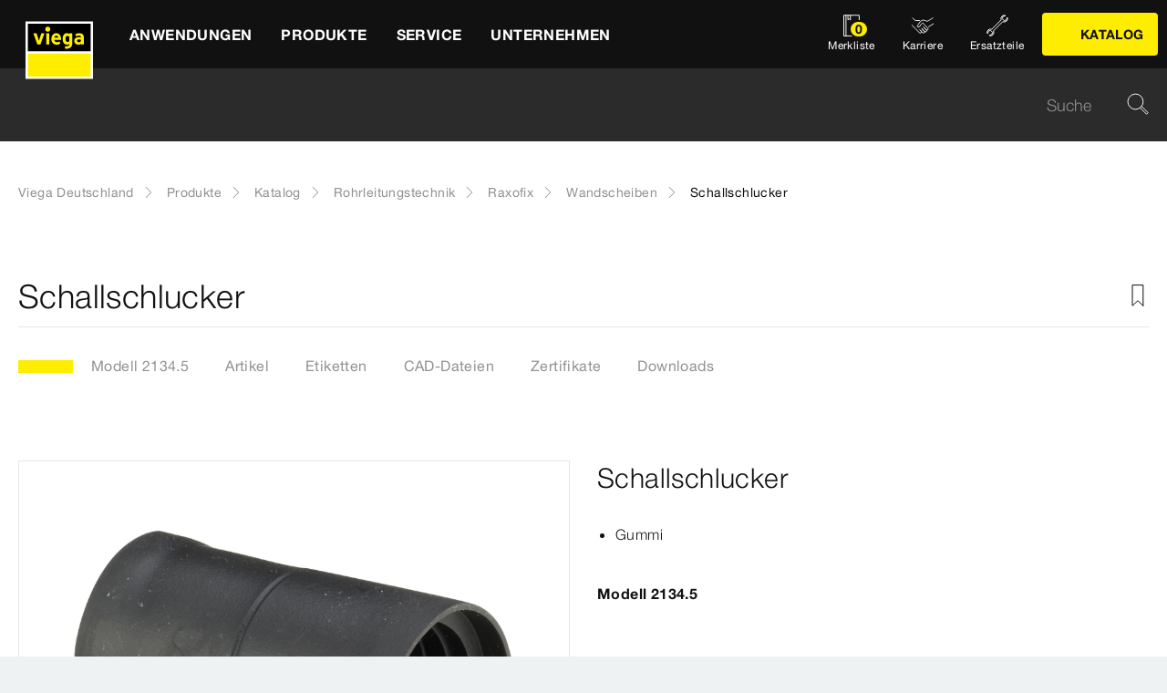

--- FILE ---
content_type: text/html;charset=utf-8
request_url: https://www.viega.de/de/produkte/Katalog/Rohrleitungstechnik/Raxofix/Wandscheiben/Schallschlucker-2134-5.html
body_size: 26961
content:


<!DOCTYPE html>
<html lang="de" data-region="de">
<head>
  <meta charset="UTF-8"/>
  <meta name="viewport" content="width=device-width, initial-scale=1.0"/>
  <meta http-equiv="X-UA-Compatible" content="ie=edge"/>

  <title>Schallschlucker | viega.de</title>

  
    <meta name="content-page-ref" content="cq8syhaNAbs0StIjzCHDRzr0LsmChTT6oP9jJHHeX5VcJKPeWhEaFmDzPt0dTMHOV6oG7X-b18Lzxr_OZAybIWuaXczuF-YiaTMuszD_HEvJ-7a1XJ4AjWzV06p1We-9-udmcfQVSoagEr7nfGZ83KFbBprRZN01s1jHOIX5ZZE"/>
<script defer="defer" type="text/javascript" src="/.rum/@adobe/helix-rum-js@%5E2/dist/rum-standalone.js"></script>
<link rel="preconnect" href="//app.usercentrics.eu"/>
    <link rel="preconnect" href="//api.usercentrics.eu"/>
    <link rel="preconnect" href="//privacy-proxy.usercentrics.eu"/>
    <link rel="preload" href="//privacy-proxy.usercentrics.eu/latest/uc-block.bundle.js" as="script"/>
    <script type="application/javascript" src="https://privacy-proxy.usercentrics.eu/latest/uc-block.bundle.js"></script>
    <script>
      uc.deactivateBlocking([
        'f6nkjdUL', //AL is not blocked
        'dwkRM0PG', //Issuu is not blocked
        'BJz7qNsdj-7', // Yt is not blocked
        'r1Fhc4iOoWX' //Hubspotform is not blocked
      ]);
    </script>
  

  
  <link rel="icon" type="image/svg+xml" href="/etc.clientlibs/viega-frontend/clientlibs/main/resources/icons/favicon.svg"/>

  
    <meta property="og:title" content="Schallschlucker"/>
    
    <meta property="og:type" content="website"/>
    <meta property="og:url" content="https://www.viega.de/de/produkte/Katalog/Rohrleitungstechnik/Raxofix/Wandscheiben/Schallschlucker-2134-5.html"/>
    <meta property="og:locale" content="de_DE"/>

    
    
    
    
    
    
  

  <meta http-equiv="Content-Language" content="de"/>
  <meta name="title" content="Schallschlucker | viega.de"/>
  <meta name="description" content="Gummi"/>
  
  <meta name="robots" content="index, follow"/>





  
    
<link rel="stylesheet" href="/etc.clientlibs/viega-frontend/clientlibs/main.lc-cc0917298567967ad36f1e9eb4ccb5d7-lc.min.css" type="text/css">






  








  
  
  



  
    
    
<script src="/etc.clientlibs/viega-frontend/clientlibs/acdl_helper.lc-f92d47fd598e8a2e8428f154f8f0449a-lc.min.js"></script>



  
  <script src="https://assets.adobedtm.com/4bd80a146c61/aa931959472e/launch-1853dc13c3dd.min.js" async></script>


  <script type="text/javascript" src="/etc.clientlibs/cq/analytics/clientlibs/sitecatalyst/appmeasurement.js"></script>
  <script type="text/javascript" src="/etc.clientlibs/dam/clientlibs/assetinsights/pagetracker.js"></script>

  <script type="text/javascript">
    assetAnalytics.attrTrackable = 'trackable';
    assetAnalytics.defaultTrackable = true;

    assetAnalytics.attrAssetID = 'aem-asset-id';

    /**
     * Pagetracker Core javascript tries to minimize the tracking-calls generated for asset-load-events by
     * aggregating multiple asset-load-events
     * (i.e., sending a single tracking-call for multiple asset-load-events)
     * this value specifies (in milliseconds) how much time to wait (since last asset-load-event) for
     * subsequent asset-load-events
     * If the web-page contains a lot of images which are 'lazily-loaded' (e.g., user-scrolling past
     * current window boundaries) it is recommended to keep this value high so that tracking-calls
     * resulting due to asset-load-events are minimized.
     * While keeping this value high WILL reduce tracking-calls generated due to asset-load-events,
     * please be aware that keeping this value high MAY affect accuracy of data since asset-load-events
     * generated within the configured interval CAN NOT be sent to Analytics if user navigates away/closes
     * the webpage before the interval expires.
     * default is 2000
     *
     * @param assetImpressionPollInterval  specifies interval-timeout (milli seconds) to wait for asset-load-events
     *                                     before generating an tracking-call with aggregated asset-load-events.
     */
    assetAnalytics.assetImpressionPollInterval = 2000;

    /**
     * this attribute determines how many asset-load-events can be aggregated in a single tracking-call.
     * This is important from the context of max-#-of-characters in a GET request
     * default is 1800
     * NOTE: it is recommended to keep this value at its default.
     *
     * @param attrTrackable  identifies appropriate <code>data</code> attribute in the asset-embed-code
     */
    assetAnalytics.charsLimitForGET = 1800; // bytes

    /**
     * this attribute enables logging. Any 'truthy' value will enable logging
     *
     * @param debug  enable/disable logs
     */
    assetAnalytics.debug = false;
    /**
     * Following is the call to initialize Pagetracker Code javascript
     * NOTE: Please make sure that conversion-variables and success-events specified below have been initialized
     *       in the RSID appropriately
     * NOTE: When using a pre-defined AppMeasurement object instead of letting Pagetracker Core create its own instance
     *       1. Please make sure that the Adobe Analytics tool is completely initailzed (i.e., the object itself isn't undefined
     *       2. First 3 arguments (viz., RSID, Tracking Server, Visitor Namespace) to the <code>init()</code> function
     *          will be ignored
     * NOTE: If using DTM, the code below MUST be invoked after both <code>assetAnalytics</code> AND <code>AppMeasurement</code>
     *       object(s) are available. A good place would be 'Customize Page Code' of Adobe Analytics Tool Settings
     *       Make sure that the code is called 'After UI settings'
     * WARN: Since Asset Insights has been configured to use Auto-provisioned (reserved) Mappings for AEM Assets
     *       make sure that "Save AEM Reporting" is also enabled on Adobe Analytics UI for selected RSID.
     *       Otherwise Asset Insights may show incorrect results and can even result in loss of data
     */
    assetAnalytics.dispatcher.init(
            "viega.assetsinsights.prod",  /** RSID to send tracking-call to */
            "viega.data.adobedc.net",  /** Tracking Server to send tracking-call to */
            "viega",  /** Visitor Namespace to send tracking-call to */
            "",
            "",
            "",
            "",
            undefined  /** [OPTIONAL] if the webpage already has an AppMeasurement object, please include the object here. If unspecified, Pagetracker Core shall create its own AppMeasurement object */
            );
    /*
     * NOTE: If the webpage already has an AppMeasurement object, please use that here. Also, if doPlugins() is already being
     *       used, add the call <code>assetAnalytics.core.updateContextData()</code> at its end.
     */
    assetAnalytics.dispatcher.s.usePlugins=true;
    assetAnalytics.dispatcher.s.doPlugins=assetAnalytics.core.updateContextData;

    window.addEventListener('load', assetAnalytics.core.optimizedAssetInsights, false);
    window.addEventListener('load', assetAnalytics.dispatcher.s.t, false);
  </script>

</head>
<body class="t-default" id="responsivecatalogproductmodelpage-4a12d88008" data-cmp-data-layer-enabled>
<script>
  window.adobeDataLayer = window.adobeDataLayer || [];
  adobeDataLayer.push({
    page: JSON.parse("{\x22responsivecatalogproductmodelpage\u002D4a12d88008\x22:{\x22@type\x22:\x22viega\u002Daem\u002Dpim\/cms\/pages\/page\/responsivecatalogproductmodelpage\x22,\x22dc:title\x22:\x22Schallschlucker\x22,\x22dc:description\x22:\x22Gummi\x22,\x22xdm:template\x22:\x22\/apps\/viega\u002Daem\u002Dpim\/cms\/templates\/pages\/responsivecatalogpage\x22,\x22xdm:language\x22:\x22de\u002DDE\x22,\x22xdm:tags\x22:[],\x22repo:path\x22:\x22\/content\/viega\/de\/de\/produkte\/Katalog\/Rohrleitungstechnik\/Raxofix\/Wandscheiben\/Schallschlucker\u002D2134\u002D5.html\x22}}"),
    event:'cmp:show',
    eventInfo: {
      path: 'page.responsivecatalogproductmodelpage\u002D4a12d88008'
    },
    viegaPage: JSON.parse("{\x22country\x22:\x22DE\x22,\x22siteSection\x22:\x22produkte\x22,\x22pageTemplate\x22:null,\x22publishDate\x22:null,\x22language\x22:\x22de\x22,\x22subSection5\x22:\x22Schallschlucker\u002D2134\u002D5\x22,\x22pageID\x22:\x22responsivecatalogproductmodelpage\u002D4a12d88008\x22,\x22pageName\x22:\x22Schallschlucker\x22,\x22platform\x22:\x22web\x22,\x22taxonomyTags\x22:[{\x22path\x22:\x22\/content\/cq:tags\/viega\/products\/10363\x22,\x22title\x22:\x22Piping technology\x22},{\x22path\x22:\x22\/content\/cq:tags\/viega\/products\/10363\/L3\x22,\x22title\x22:\x22Raxofix\x22}],\x22subSection3\x22:\x22Raxofix\x22,\x22subSection4\x22:\x22Wandscheiben\x22,\x22subSection1\x22:\x22Katalog\x22,\x22subSection2\x22:\x22Rohrleitungstechnik\x22,\x22campaign\x22:\x22\x22,\x22category\x22:\x22text\/html\x22,\x22breadcrumbs\x22:[\x22produkte\x22,\x22Katalog\x22,\x22Rohrleitungstechnik\x22,\x22Raxofix\x22,\x22Wandscheiben\x22,\x22Schallschlucker\u002D2134\u002D5\x22]}"),
    aem: JSON.parse("{\x22environment\x22:\x22prod\x22}")
  });
</script>
<script>
  window.adobeDataLayer = window.adobeDataLayer || [];
  adobeDataLayer.push({
    product: JSON.parse("{\x22productAreaID\x22:\x2210363\x22,\x22productAreaName\x22:\x22Rohrleitungstechnik\x22,\x22pageID\x22:\x22\/catalog\/10363\/L3\/10185\/2134.5\x22,\x22category\x22:{\x22secondary\x22:\x22Wandscheiben\x22,\x22secondaryID\x22:\x2210185\x22,\x22primaryID\x22:\x22L3\x22,\x22primary\x22:\x22Raxofix\x22},\x22info\x22:{\x22productId\x22:\x222134.5\x22,\x22name\x22:\x22Schallschlucker\x22}}")
  });
</script>








<header class="o-header" data-controller="o-header" id="header-f1ded2e5a2" data-cmp-data-layer="{&#34;header-f1ded2e5a2&#34;:{&#34;@type&#34;:&#34;viega-frontend/cms/components/fixed/header&#34;}}">
  <div class="o-header__container" data-target="o-header.container">
    











<nav aria-label="Kopfbereich" class="m-mainnav o-header__m-mainnav" data-controller="m-mainnav" id="mainnavigation-f1ded2e5a2" data-cmp-data-layer="{&#34;mainnavigation-f1ded2e5a2&#34;:{&#34;@type&#34;:&#34;viega-frontend/cms/components/fixed/header&#34;}}">
	<div class="m-mainnav__navigation-container">
		<a class="m-mainnav__logo-container" href="/de/homepage.html" title="Viega Deutschland" data-cmp-data-layer="{&#34;link-f1ded2e5a2&#34;:{&#34;xdm:linkURL&#34;:&#34;/content/viega/de/de/homepage&#34;,&#34;@type&#34;:&#34;viega-frontend/cms/components/content/link&#34;,&#34;dc:title&#34;:&#34;Viega Deutschland&#34;,&#34;context&#34;:&#34;clickLinkLogo&#34;,&#34;parentId&#34;:&#34;header-f1ded2e5a2&#34;}}" data-cmp-clickable>
			<img src="/etc.clientlibs/viega-frontend/clientlibs/main/resources/icons/logo_w_border.svg" class="m-mainnav__logo" alt/>
		</a>
		<ul class="m-mainnav__main-items" data-target="m-mainnav.mainItems">
			
				<li class="m-mainnav__main-item">
					
					<a href="#" class="m-mainnav__main-link" data-action="click->m-mainnav#navigationLinkClick" data-cmp-data-layer="{&#34;mainnavigationItem-a6081dad70&#34;:{&#34;xdm:linkURL&#34;:&#34;#&#34;,&#34;@type&#34;:&#34;viega-frontend/cms/components/content/link&#34;,&#34;dc:title&#34;:&#34;Anwendungen&#34;,&#34;context&#34;:&#34;clickLevel1&#34;,&#34;repo:modifyDate&#34;:&#34;2025-03-10T22:14:23Z&#34;}}" data-cmp-clickable>
						
  
  
  
  
  
      
  

  <svg class="a-svgicon a-svgicon--arrow_left m-mainnav__arrow-left a-svgicon--small" focusable="false">
    <title>Links (dünn)</title>
    <use xlink:href="/etc.clientlibs/viega-frontend/clientlibs/main/resources/icons/svg-spritesheet.svg#icon--arrow_left"></use>
    
  </svg>


						<span>Anwendungen</span>
						
  
  
  
  
  
      
  

  <svg class="a-svgicon a-svgicon--arrow_right m-mainnav__arrow-right a-svgicon--small" focusable="false">
    <title>Rechts</title>
    <use xlink:href="/etc.clientlibs/viega-frontend/clientlibs/main/resources/icons/svg-spritesheet.svg#icon--arrow_right"></use>
    
  </svg>


					</a>
					
						<ul class="m-mainnav__submenu m-mainnav__submenu--1">
							
								
								<li class="m-mainnav__submenu-item">
									<a href="/de/anwendungen/trinkwasser.html" class="m-mainnav__submenu-link " data-action="click->m-mainnav#navigationLinkClick" data-cmp-data-layer="{&#34;mainnavigationItem-f177ce1237&#34;:{&#34;dc:description&#34;:&#34;Trinkwassergüte erhalten&#34;,&#34;xdm:linkURL&#34;:&#34;/content/viega/de/de/anwendungen/trinkwasser.html&#34;,&#34;@type&#34;:&#34;viega-frontend/cms/components/content/link&#34;,&#34;dc:title&#34;:&#34;Trinkwasser&#34;,&#34;context&#34;:&#34;clickLevel2&#34;}}" data-cmp-clickable>
										<h3 class="m-mainnav__teaser-title">Trinkwasser</h3>
										<p class="m-mainnav__teaser-text">Trinkwassergüte erhalten</p>
									</a>
									
                </li>
              
								
								<li class="m-mainnav__submenu-item">
									<a href="/de/anwendungen/brandschutz.html" class="m-mainnav__submenu-link " data-action="click->m-mainnav#navigationLinkClick" data-cmp-data-layer="{&#34;mainnavigationItem-343e645aa5&#34;:{&#34;dc:description&#34;:&#34;Herausforderungen und Lösungen&#34;,&#34;xdm:linkURL&#34;:&#34;/content/viega/de/de/anwendungen/brandschutz.html&#34;,&#34;@type&#34;:&#34;viega-frontend/cms/components/content/link&#34;,&#34;dc:title&#34;:&#34;Brandschutz&#34;,&#34;context&#34;:&#34;clickLevel2&#34;}}" data-cmp-clickable>
										<h3 class="m-mainnav__teaser-title">Brandschutz</h3>
										<p class="m-mainnav__teaser-text">Herausforderungen und Lösungen</p>
									</a>
									
                </li>
              
								
								<li class="m-mainnav__submenu-item">
									<a href="/de/anwendungen/energie-heizung.html" class="m-mainnav__submenu-link " data-action="click->m-mainnav#navigationLinkClick" data-cmp-data-layer="{&#34;mainnavigationItem-e176656c2a&#34;:{&#34;dc:description&#34;:&#34;Wärmeerzeugung bis zur Wärmenutzung&#34;,&#34;xdm:linkURL&#34;:&#34;/content/viega/de/de/anwendungen/energie-heizung.html&#34;,&#34;@type&#34;:&#34;viega-frontend/cms/components/content/link&#34;,&#34;dc:title&#34;:&#34;Wärme und Energieeffizienz&#34;,&#34;context&#34;:&#34;clickLevel2&#34;}}" data-cmp-clickable>
										<h3 class="m-mainnav__teaser-title">Wärme und Energieeffizienz</h3>
										<p class="m-mainnav__teaser-text">Wärmeerzeugung bis zur Wärmenutzung</p>
									</a>
									
                </li>
              
								
								<li class="m-mainnav__submenu-item">
									<a href="/de/anwendungen/Digitales-Bauen.html" class="m-mainnav__submenu-link " data-action="click->m-mainnav#navigationLinkClick" data-cmp-data-layer="{&#34;mainnavigationItem-2cf664c794&#34;:{&#34;dc:description&#34;:&#34;Die Zukunft des Bauens&#34;,&#34;xdm:linkURL&#34;:&#34;/content/viega/de/de/anwendungen/Digitales-Bauen.html&#34;,&#34;@type&#34;:&#34;viega-frontend/cms/components/content/link&#34;,&#34;dc:title&#34;:&#34;Digitales Bauen&#34;,&#34;context&#34;:&#34;clickLevel2&#34;,&#34;repo:modifyDate&#34;:&#34;2024-01-30T05:50:43Z&#34;}}" data-cmp-clickable>
										<h3 class="m-mainnav__teaser-title">Digitales Bauen</h3>
										<p class="m-mainnav__teaser-text">Die Zukunft des Bauens</p>
									</a>
									
                </li>
              
								
								<li class="m-mainnav__submenu-item">
									<a href="/de/anwendungen/industrieanwendungen.html" class="m-mainnav__submenu-link " data-action="click->m-mainnav#navigationLinkClick" data-cmp-data-layer="{&#34;mainnavigationItem-1da50094b6&#34;:{&#34;dc:description&#34;:&#34;Zuverlässigkeit mit Effizienz verbinden.&#34;,&#34;xdm:linkURL&#34;:&#34;/content/viega/de/de/anwendungen/industrieanwendungen.html&#34;,&#34;@type&#34;:&#34;viega-frontend/cms/components/content/link&#34;,&#34;dc:title&#34;:&#34;Industrieanwendungen&#34;,&#34;context&#34;:&#34;clickLevel2&#34;,&#34;repo:modifyDate&#34;:&#34;2021-02-02T09:28:59Z&#34;}}" data-cmp-clickable>
										<h3 class="m-mainnav__teaser-title">Industrieanwendungen</h3>
										<p class="m-mainnav__teaser-text">Zuverlässigkeit mit Effizienz verbinden.</p>
									</a>
									
                </li>
              
								
								<li class="m-mainnav__submenu-item">
									<a href="/de/anwendungen/branchenloesungen.html" class="m-mainnav__submenu-link has-submenu" data-action="click->m-mainnav#navigationLinkClick" data-cmp-data-layer="{&#34;mainnavigationItem-62cec181b1&#34;:{&#34;dc:description&#34;:&#34;Lösungen für besondere Anforderungen.&#34;,&#34;xdm:linkURL&#34;:&#34;/content/viega/de/de/anwendungen/branchenloesungen.html&#34;,&#34;@type&#34;:&#34;viega-frontend/cms/components/content/link&#34;,&#34;dc:title&#34;:&#34;Branchenlösungen&#34;,&#34;context&#34;:&#34;clickLevel2&#34;}}" data-cmp-clickable>
										<h3 class="m-mainnav__teaser-title">Branchenlösungen</h3>
										<p class="m-mainnav__teaser-text">Lösungen für besondere Anforderungen.</p>
									</a>
									<ul class="m-mainnav__submenu m-mainnav__submenu--2">
										
										
											<li class="m-mainnav__submenu-item">
												<a href="/de/anwendungen/branchenloesungen/Hausanschluss-Versorgersysteme.html" class="m-mainnav__submenu-link" data-cmp-data-layer="{&#34;mainnavigationItem-4f0d5629d1&#34;:{&#34;xdm:linkURL&#34;:&#34;/content/viega/de/de/anwendungen/branchenloesungen/Hausanschluss-Versorgersysteme.html&#34;,&#34;@type&#34;:&#34;viega-frontend/cms/components/content/link&#34;,&#34;dc:title&#34;:&#34;Hausanschluss-Versorgersysteme&#34;,&#34;context&#34;:&#34;clickLevel3&#34;,&#34;repo:modifyDate&#34;:&#34;2025-03-21T15:33:27Z&#34;}}" data-cmp-clickable>
                          Hausanschluss-Versorgersysteme
                        </a>
                      </li>
                    
											<li class="m-mainnav__submenu-item">
												<a href="/de/anwendungen/branchenloesungen/Wohnungswirtschaft.html" class="m-mainnav__submenu-link" data-cmp-data-layer="{&#34;mainnavigationItem-0774dd6661&#34;:{&#34;xdm:linkURL&#34;:&#34;/content/viega/de/de/anwendungen/branchenloesungen/Wohnungswirtschaft.html&#34;,&#34;@type&#34;:&#34;viega-frontend/cms/components/content/link&#34;,&#34;dc:title&#34;:&#34;Wohnungswirtschaft&#34;,&#34;context&#34;:&#34;clickLevel3&#34;,&#34;repo:modifyDate&#34;:&#34;2025-04-30T08:30:34Z&#34;}}" data-cmp-clickable>
                          Wohnungswirtschaft
                        </a>
                      </li>
                    
											<li class="m-mainnav__submenu-item">
												<a href="/de/anwendungen/branchenloesungen/Gesundheitswesen.html" class="m-mainnav__submenu-link" data-cmp-data-layer="{&#34;mainnavigationItem-f90432693f&#34;:{&#34;xdm:linkURL&#34;:&#34;/content/viega/de/de/anwendungen/branchenloesungen/Gesundheitswesen.html&#34;,&#34;@type&#34;:&#34;viega-frontend/cms/components/content/link&#34;,&#34;dc:title&#34;:&#34;Gesundheitswesen&#34;,&#34;context&#34;:&#34;clickLevel3&#34;,&#34;repo:modifyDate&#34;:&#34;2025-04-30T08:34:55Z&#34;}}" data-cmp-clickable>
                          Gesundheitswesen
                        </a>
                      </li>
                    
											<li class="m-mainnav__submenu-item">
												<a href="/de/anwendungen/branchenloesungen/Hotellerie.html" class="m-mainnav__submenu-link" data-cmp-data-layer="{&#34;mainnavigationItem-bf899a260c&#34;:{&#34;xdm:linkURL&#34;:&#34;/content/viega/de/de/anwendungen/branchenloesungen/Hotellerie.html&#34;,&#34;@type&#34;:&#34;viega-frontend/cms/components/content/link&#34;,&#34;dc:title&#34;:&#34;Hotellerie&#34;,&#34;context&#34;:&#34;clickLevel3&#34;,&#34;repo:modifyDate&#34;:&#34;2025-03-21T14:01:17Z&#34;}}" data-cmp-clickable>
                          Hotellerie
                        </a>
                      </li>
                    
											<li class="m-mainnav__submenu-item">
												<a href="/de/anwendungen/branchenloesungen/viega-marine-systems.html" class="m-mainnav__submenu-link" data-cmp-data-layer="{&#34;mainnavigationItem-348271de62&#34;:{&#34;xdm:linkURL&#34;:&#34;/content/viega/de/de/anwendungen/branchenloesungen/viega-marine-systems.html&#34;,&#34;@type&#34;:&#34;viega-frontend/cms/components/content/link&#34;,&#34;dc:title&#34;:&#34;Anwendungen für Marine&#34;,&#34;context&#34;:&#34;clickLevel3&#34;,&#34;repo:modifyDate&#34;:&#34;2025-03-21T14:01:22Z&#34;}}" data-cmp-clickable>
                          Anwendungen für Marine
                        </a>
                      </li>
                    
                  </ul>
                </li>
              
            </ul>
          
        </li>
      
				<li class="m-mainnav__main-item">
					
					<a href="#" class="m-mainnav__main-link" data-action="click->m-mainnav#navigationLinkClick" data-cmp-data-layer="{&#34;mainnavigationItem-0f053d0467&#34;:{&#34;xdm:linkURL&#34;:&#34;#&#34;,&#34;@type&#34;:&#34;viega-frontend/cms/components/content/link&#34;,&#34;dc:title&#34;:&#34;Produkte&#34;,&#34;context&#34;:&#34;clickLevel1&#34;,&#34;repo:modifyDate&#34;:&#34;2021-05-11T07:05:51Z&#34;}}" data-cmp-clickable>
						
  
  
  
  
  
      
  

  <svg class="a-svgicon a-svgicon--arrow_left m-mainnav__arrow-left a-svgicon--small" focusable="false">
    <title>Links (dünn)</title>
    <use xlink:href="/etc.clientlibs/viega-frontend/clientlibs/main/resources/icons/svg-spritesheet.svg#icon--arrow_left"></use>
    
  </svg>


						<span>Produkte</span>
						
  
  
  
  
  
      
  

  <svg class="a-svgicon a-svgicon--arrow_right m-mainnav__arrow-right a-svgicon--small" focusable="false">
    <title>Rechts</title>
    <use xlink:href="/etc.clientlibs/viega-frontend/clientlibs/main/resources/icons/svg-spritesheet.svg#icon--arrow_right"></use>
    
  </svg>


					</a>
					
						<ul class="m-mainnav__submenu m-mainnav__submenu--1">
							
								
								<li class="m-mainnav__submenu-item">
									<a href="/de/produkte/Trinkwasser-Management.html" class="m-mainnav__submenu-link " data-action="click->m-mainnav#navigationLinkClick" data-cmp-data-layer="{&#34;mainnavigationItem-6334de5deb&#34;:{&#34;dc:description&#34;:&#34;Technologie zum erhalt der Trinkwasserhygiene&#34;,&#34;xdm:linkURL&#34;:&#34;/content/viega/de/de/produkte/Trinkwasser-Management.html&#34;,&#34;@type&#34;:&#34;viega-frontend/cms/components/content/link&#34;,&#34;dc:title&#34;:&#34;Trinkwasser-Management&#34;,&#34;context&#34;:&#34;clickLevel2&#34;}}" data-cmp-clickable>
										<h3 class="m-mainnav__teaser-title">Trinkwasser-Management</h3>
										<p class="m-mainnav__teaser-text">Technologie zum erhalt der Trinkwasserhygiene</p>
									</a>
									
                </li>
              
								
								<li class="m-mainnav__submenu-item">
									<a href="/de/produkte/Pressverbindersysteme.html" class="m-mainnav__submenu-link has-submenu" data-action="click->m-mainnav#navigationLinkClick" data-cmp-data-layer="{&#34;mainnavigationItem-f7f9015748&#34;:{&#34;dc:description&#34;:&#34;Verbindungen für Zuverlässigkeit, Komfort und Hygiene.&#34;,&#34;xdm:linkURL&#34;:&#34;#&#34;,&#34;@type&#34;:&#34;viega-frontend/cms/components/content/link&#34;,&#34;dc:title&#34;:&#34;Rohrleitungstechnik&#34;,&#34;context&#34;:&#34;clickLevel2&#34;}}" data-cmp-clickable>
										<h3 class="m-mainnav__teaser-title">Rohrleitungstechnik</h3>
										<p class="m-mainnav__teaser-text">Verbindungen für Zuverlässigkeit, Komfort und Hygiene.</p>
									</a>
									<ul class="m-mainnav__submenu m-mainnav__submenu--2">
										
											<li class="m-mainnav__submenu-item">
												<a href="/de/produkte/Pressverbindersysteme.html" class="m-mainnav__submenu-link" data-cmp-data-layer="{&#34;mainnavigationItem-b96ab6a59e&#34;:{&#34;dc:description&#34;:&#34;Verbindungen für Zuverlässigkeit, Komfort und Hygiene.&#34;,&#34;xdm:linkURL&#34;:&#34;/content/viega/de/de/produkte/Pressverbindersysteme.html&#34;,&#34;@type&#34;:&#34;viega-frontend/cms/components/content/link&#34;,&#34;dc:title&#34;:&#34;Übersicht&#34;,&#34;context&#34;:&#34;clickLevel3&#34;}}" data-cmp-clickable>
													
  
  
  
  
  
      
  

  <svg class="a-svgicon a-svgicon--arrow_left m-mainnav__arrow-left a-svgicon--small" focusable="false">
    <title>Links (dünn)</title>
    <use xlink:href="/etc.clientlibs/viega-frontend/clientlibs/main/resources/icons/svg-spritesheet.svg#icon--arrow_left"></use>
    
  </svg>


													Übersicht
													
  
  
  
  
  
      
  

  <svg class="a-svgicon a-svgicon--arrow_right m-mainnav__arrow-right a-svgicon--small" focusable="false">
    <title>Rechts</title>
    <use xlink:href="/etc.clientlibs/viega-frontend/clientlibs/main/resources/icons/svg-spritesheet.svg#icon--arrow_right"></use>
    
  </svg>


												</a>
											</li>
										
										
											<li class="m-mainnav__submenu-item">
												<a href="/de/produkte/Pressverbindersysteme/Trinkwasser.html" class="m-mainnav__submenu-link" data-cmp-data-layer="{&#34;mainnavigationItem-9e3bc936fe&#34;:{&#34;xdm:linkURL&#34;:&#34;/content/viega/de/de/produkte/Pressverbindersysteme/Trinkwasser.html&#34;,&#34;@type&#34;:&#34;viega-frontend/cms/components/content/link&#34;,&#34;dc:title&#34;:&#34;Trinkwasser&#34;,&#34;context&#34;:&#34;clickLevel3&#34;,&#34;repo:modifyDate&#34;:&#34;2025-03-17T14:42:14Z&#34;}}" data-cmp-clickable>
                          Trinkwasser
                        </a>
                      </li>
                    
											<li class="m-mainnav__submenu-item">
												<a href="/de/produkte/Pressverbindersysteme/Heizen-und-kuehlen.html" class="m-mainnav__submenu-link" data-cmp-data-layer="{&#34;mainnavigationItem-0f90b7298d&#34;:{&#34;xdm:linkURL&#34;:&#34;/content/viega/de/de/produkte/Pressverbindersysteme/Heizen-und-kuehlen.html&#34;,&#34;@type&#34;:&#34;viega-frontend/cms/components/content/link&#34;,&#34;dc:title&#34;:&#34;Heizen &amp; Kühlen&#34;,&#34;context&#34;:&#34;clickLevel3&#34;,&#34;repo:modifyDate&#34;:&#34;2025-03-17T14:41:26Z&#34;}}" data-cmp-clickable>
                          Heizen &amp; Kühlen
                        </a>
                      </li>
                    
											<li class="m-mainnav__submenu-item">
												<a href="/de/produkte/Pressverbindersysteme/Brenngase.html" class="m-mainnav__submenu-link" data-cmp-data-layer="{&#34;mainnavigationItem-fdee15becb&#34;:{&#34;xdm:linkURL&#34;:&#34;/content/viega/de/de/produkte/Pressverbindersysteme/Brenngase.html&#34;,&#34;@type&#34;:&#34;viega-frontend/cms/components/content/link&#34;,&#34;dc:title&#34;:&#34;Brenngase&#34;,&#34;context&#34;:&#34;clickLevel3&#34;,&#34;repo:modifyDate&#34;:&#34;2025-03-17T14:42:15Z&#34;}}" data-cmp-clickable>
                          Brenngase
                        </a>
                      </li>
                    
                  </ul>
                </li>
              
								
								<li class="m-mainnav__submenu-item">
									<a href="/de/produkte/Hausanschluss-Versorgungssysteme.html" class="m-mainnav__submenu-link " data-action="click->m-mainnav#navigationLinkClick" data-cmp-data-layer="{&#34;mainnavigationItem-e50225aa90&#34;:{&#34;dc:description&#34;:&#34;Hausanschluss- und Versorgungssysteme\r\n&#34;,&#34;xdm:linkURL&#34;:&#34;/content/viega/de/de/produkte/Hausanschluss-Versorgungssysteme.html&#34;,&#34;@type&#34;:&#34;viega-frontend/cms/components/content/link&#34;,&#34;dc:title&#34;:&#34;Versorgungsleitungen&#34;,&#34;context&#34;:&#34;clickLevel2&#34;}}" data-cmp-clickable>
										<h3 class="m-mainnav__teaser-title">Versorgungsleitungen</h3>
										<p class="m-mainnav__teaser-text">Hausanschluss- und Versorgungssysteme
</p>
									</a>
									
                </li>
              
								
								<li class="m-mainnav__submenu-item">
									<a href="/de/produkte/flaechenheizung.html" class="m-mainnav__submenu-link " data-action="click->m-mainnav#navigationLinkClick" data-cmp-data-layer="{&#34;mainnavigationItem-af27781fa4&#34;:{&#34;dc:description&#34;:&#34;Energieeffiziente und intelligente Raumtemperatur-Regelungen&#34;,&#34;xdm:linkURL&#34;:&#34;/content/viega/de/de/produkte/flaechenheizung.html&#34;,&#34;@type&#34;:&#34;viega-frontend/cms/components/content/link&#34;,&#34;dc:title&#34;:&#34;Flächentemperierung&#34;,&#34;context&#34;:&#34;clickLevel2&#34;,&#34;repo:modifyDate&#34;:&#34;2016-06-06T06:24:39Z&#34;}}" data-cmp-clickable>
										<h3 class="m-mainnav__teaser-title">Flächentemperierung</h3>
										<p class="m-mainnav__teaser-text">Energieeffiziente und intelligente Raumtemperatur-Regelungen</p>
									</a>
									
                </li>
              
								
								<li class="m-mainnav__submenu-item">
									<a href="/de/produkte/vorwand-spueltechnik.html" class="m-mainnav__submenu-link " data-action="click->m-mainnav#navigationLinkClick" data-cmp-data-layer="{&#34;mainnavigationItem-fc3e08036e&#34;:{&#34;dc:description&#34;:&#34;Viega Prevista die neue Generation Vorwandtechnik.&#34;,&#34;xdm:linkURL&#34;:&#34;/content/viega/de/de/produkte/vorwand-spueltechnik.html&#34;,&#34;@type&#34;:&#34;viega-frontend/cms/components/content/link&#34;,&#34;dc:title&#34;:&#34;Vorwand- und Spültechnik &#34;,&#34;context&#34;:&#34;clickLevel2&#34;,&#34;repo:modifyDate&#34;:&#34;2019-02-12T13:11:29Z&#34;}}" data-cmp-clickable>
										<h3 class="m-mainnav__teaser-title">Vorwand- und Spültechnik </h3>
										<p class="m-mainnav__teaser-text">Viega Prevista die neue Generation Vorwandtechnik.</p>
									</a>
									
                </li>
              
								
								<li class="m-mainnav__submenu-item">
									<a href="/de/produkte/entwaesserungstechnik.html" class="m-mainnav__submenu-link " data-action="click->m-mainnav#navigationLinkClick" data-cmp-data-layer="{&#34;mainnavigationItem-3fc270da3c&#34;:{&#34;dc:description&#34;:&#34;Entwässerungslösungen für Badezimmer, Keller, Küche, Außenbereich.&#34;,&#34;xdm:linkURL&#34;:&#34;/content/viega/de/de/produkte/entwaesserungstechnik.html&#34;,&#34;@type&#34;:&#34;viega-frontend/cms/components/content/link&#34;,&#34;dc:title&#34;:&#34;Entwässerungstechnik&#34;,&#34;context&#34;:&#34;clickLevel2&#34;}}" data-cmp-clickable>
										<h3 class="m-mainnav__teaser-title">Entwässerungstechnik</h3>
										<p class="m-mainnav__teaser-text">Entwässerungslösungen für Badezimmer, Keller, Küche, Außenbereich.</p>
									</a>
									
                </li>
              
								
								<li class="m-mainnav__submenu-item">
									<a href="/de/produkte/Katalog.html" class="m-mainnav__submenu-link " data-action="click->m-mainnav#navigationLinkClick" data-cmp-data-layer="{&#34;mainnavigationItem-38195d298e&#34;:{&#34;dc:description&#34;:&#34;Produktinformationen von Viega - täglich aktualisiert.&#34;,&#34;xdm:linkURL&#34;:&#34;/content/viega/de/de/produkte/Katalog.html&#34;,&#34;@type&#34;:&#34;viega-frontend/cms/components/content/link&#34;,&#34;dc:title&#34;:&#34;Katalog&#34;,&#34;context&#34;:&#34;clickLevel2&#34;,&#34;repo:modifyDate&#34;:&#34;2021-07-01T09:25:47Z&#34;}}" data-cmp-clickable>
										<h3 class="m-mainnav__teaser-title">Katalog</h3>
										<p class="m-mainnav__teaser-text">Produktinformationen von Viega - täglich aktualisiert.</p>
									</a>
									
                </li>
              
								
								<li class="m-mainnav__submenu-item">
									<a href="/de/produkte/downloadcenter.html" class="m-mainnav__submenu-link " data-action="click->m-mainnav#navigationLinkClick" data-cmp-data-layer="{&#34;mainnavigationItem-da9474eb2a&#34;:{&#34;dc:description&#34;:&#34;Prospekte, Videos und hilfreiche Dokumente im Überblick.&#34;,&#34;xdm:linkURL&#34;:&#34;#&#34;,&#34;@type&#34;:&#34;viega-frontend/cms/components/content/link&#34;,&#34;dc:title&#34;:&#34;Downloads &amp; Videos&#34;,&#34;context&#34;:&#34;clickLevel2&#34;,&#34;repo:modifyDate&#34;:&#34;2021-06-08T06:29:30Z&#34;}}" data-cmp-clickable>
										<h3 class="m-mainnav__teaser-title">Downloads &amp; Videos</h3>
										<p class="m-mainnav__teaser-text">Prospekte, Videos und hilfreiche Dokumente im Überblick.</p>
									</a>
									
                </li>
              
								
								<li class="m-mainnav__submenu-item">
									<a href="/de/produkte/Ersatzteile.html" class="m-mainnav__submenu-link " data-action="click->m-mainnav#navigationLinkClick" data-cmp-data-layer="{&#34;mainnavigationItem-241a904e43&#34;:{&#34;dc:description&#34;:&#34;Hier gelangen Sie schnell zum gewünschten Ersatzteil.&#34;,&#34;xdm:linkURL&#34;:&#34;/content/viega/de/de/produkte/Ersatzteile.html&#34;,&#34;@type&#34;:&#34;viega-frontend/cms/components/content/link&#34;,&#34;dc:title&#34;:&#34;Ersatzteile&#34;,&#34;context&#34;:&#34;clickLevel2&#34;,&#34;repo:modifyDate&#34;:&#34;2016-12-15T12:39:53Z&#34;}}" data-cmp-clickable>
										<h3 class="m-mainnav__teaser-title">Ersatzteile</h3>
										<p class="m-mainnav__teaser-text">Hier gelangen Sie schnell zum gewünschten Ersatzteil.</p>
									</a>
									
                </li>
              
            </ul>
          
        </li>
      
				<li class="m-mainnav__main-item">
					
					<a href="#" class="m-mainnav__main-link" data-action="click->m-mainnav#navigationLinkClick" data-cmp-data-layer="{&#34;mainnavigationItem-af962132f0&#34;:{&#34;xdm:linkURL&#34;:&#34;#&#34;,&#34;@type&#34;:&#34;viega-frontend/cms/components/content/link&#34;,&#34;dc:title&#34;:&#34;Service&#34;,&#34;context&#34;:&#34;clickLevel1&#34;,&#34;repo:modifyDate&#34;:&#34;2021-11-22T09:10:44Z&#34;}}" data-cmp-clickable>
						
  
  
  
  
  
      
  

  <svg class="a-svgicon a-svgicon--arrow_left m-mainnav__arrow-left a-svgicon--small" focusable="false">
    <title>Links (dünn)</title>
    <use xlink:href="/etc.clientlibs/viega-frontend/clientlibs/main/resources/icons/svg-spritesheet.svg#icon--arrow_left"></use>
    
  </svg>


						<span>Service</span>
						
  
  
  
  
  
      
  

  <svg class="a-svgicon a-svgicon--arrow_right m-mainnav__arrow-right a-svgicon--small" focusable="false">
    <title>Rechts</title>
    <use xlink:href="/etc.clientlibs/viega-frontend/clientlibs/main/resources/icons/svg-spritesheet.svg#icon--arrow_right"></use>
    
  </svg>


					</a>
					
						<ul class="m-mainnav__submenu m-mainnav__submenu--1">
							
								
								<li class="m-mainnav__submenu-item">
									<a href="/de/service/Service-Uebersicht.html" class="m-mainnav__submenu-link " data-action="click->m-mainnav#navigationLinkClick" data-cmp-data-layer="{&#34;mainnavigationItem-e9bc35af33&#34;:{&#34;dc:description&#34;:&#34;Alle Viega Services auf einen Blick&#34;,&#34;xdm:linkURL&#34;:&#34;/content/viega/de/de/service/Service-Uebersicht.html&#34;,&#34;@type&#34;:&#34;viega-frontend/cms/components/content/link&#34;,&#34;dc:title&#34;:&#34;Service-Übersicht&#34;,&#34;context&#34;:&#34;clickLevel2&#34;}}" data-cmp-clickable>
										<h3 class="m-mainnav__teaser-title">Service-Übersicht</h3>
										<p class="m-mainnav__teaser-text">Alle Viega Services auf einen Blick</p>
									</a>
									
                </li>
              
								
								<li class="m-mainnav__submenu-item">
									<a href="/de/service/Kundendienst.html" class="m-mainnav__submenu-link " data-action="click->m-mainnav#navigationLinkClick" data-cmp-data-layer="{&#34;mainnavigationItem-5b0a4afa89&#34;:{&#34;dc:description&#34;:&#34;Kompetenz bei Inbetriebnahme und Wartung&#34;,&#34;xdm:linkURL&#34;:&#34;#&#34;,&#34;@type&#34;:&#34;viega-frontend/cms/components/content/link&#34;,&#34;dc:title&#34;:&#34;Servicetechnik&#34;,&#34;context&#34;:&#34;clickLevel2&#34;,&#34;repo:modifyDate&#34;:&#34;2021-06-08T08:00:28Z&#34;}}" data-cmp-clickable>
										<h3 class="m-mainnav__teaser-title">Servicetechnik</h3>
										<p class="m-mainnav__teaser-text">Kompetenz bei Inbetriebnahme und Wartung</p>
									</a>
									
                </li>
              
								
								<li class="m-mainnav__submenu-item">
									<a href="/de/service/software-tools.html" class="m-mainnav__submenu-link " data-action="click->m-mainnav#navigationLinkClick" data-cmp-data-layer="{&#34;mainnavigationItem-2556061d45&#34;:{&#34;dc:description&#34;:&#34;Planungssoftware, Konfiguratoren &amp; Tools.&#34;,&#34;xdm:linkURL&#34;:&#34;#&#34;,&#34;@type&#34;:&#34;viega-frontend/cms/components/content/link&#34;,&#34;dc:title&#34;:&#34;Software &amp; Tools&#34;,&#34;context&#34;:&#34;clickLevel2&#34;,&#34;repo:modifyDate&#34;:&#34;2021-06-08T08:00:28Z&#34;}}" data-cmp-clickable>
										<h3 class="m-mainnav__teaser-title">Software &amp; Tools</h3>
										<p class="m-mainnav__teaser-text">Planungssoftware, Konfiguratoren &amp; Tools.</p>
									</a>
									
                </li>
              
								
								<li class="m-mainnav__submenu-item">
									<a href="/de/service/Viega-Building-Intelligence.html" class="m-mainnav__submenu-link " data-action="click->m-mainnav#navigationLinkClick" data-cmp-data-layer="{&#34;mainnavigationItem-2c2a0b551b&#34;:{&#34;dc:description&#34;:&#34;Digitales Bauen der Zukunft!&#34;,&#34;xdm:linkURL&#34;:&#34;/content/viega/de/de/service/Viega-Building-Intelligence.html&#34;,&#34;@type&#34;:&#34;viega-frontend/cms/components/content/link&#34;,&#34;dc:title&#34;:&#34;Viega Building Intelligence&#34;,&#34;context&#34;:&#34;clickLevel2&#34;,&#34;repo:modifyDate&#34;:&#34;2022-07-11T06:13:36Z&#34;}}" data-cmp-clickable>
										<h3 class="m-mainnav__teaser-title">Viega Building Intelligence</h3>
										<p class="m-mainnav__teaser-text">Digitales Bauen der Zukunft!</p>
									</a>
									
                </li>
              
								
								<li class="m-mainnav__submenu-item">
									<a href="/de/service/vts.html" class="m-mainnav__submenu-link has-submenu" data-action="click->m-mainnav#navigationLinkClick" data-cmp-data-layer="{&#34;mainnavigationItem-27c9c13ce7&#34;:{&#34;dc:description&#34;:&#34;Nimmt Ihnen das ab, was Sie sonst von der Arbeit abhält.&#34;,&#34;xdm:linkURL&#34;:&#34;#&#34;,&#34;@type&#34;:&#34;viega-frontend/cms/components/content/link&#34;,&#34;dc:title&#34;:&#34;Werzeugservice&#34;,&#34;context&#34;:&#34;clickLevel2&#34;,&#34;repo:modifyDate&#34;:&#34;2023-05-19T05:46:00Z&#34;}}" data-cmp-clickable>
										<h3 class="m-mainnav__teaser-title">Werzeugservice</h3>
										<p class="m-mainnav__teaser-text">Nimmt Ihnen das ab, was Sie sonst von der Arbeit abhält.</p>
									</a>
									<ul class="m-mainnav__submenu m-mainnav__submenu--2">
										
											<li class="m-mainnav__submenu-item">
												<a href="/de/service/vts.html" class="m-mainnav__submenu-link" data-cmp-data-layer="{&#34;mainnavigationItem-2552f32d4f&#34;:{&#34;dc:description&#34;:&#34;Nimmt Ihnen das ab, was Sie sonst von der Arbeit abhält.&#34;,&#34;xdm:linkURL&#34;:&#34;/content/viega/de/de/service/viega-tool-services.html&#34;,&#34;@type&#34;:&#34;viega-frontend/cms/components/content/link&#34;,&#34;dc:title&#34;:&#34;Viega Tool Service&#34;,&#34;context&#34;:&#34;clickLevel3&#34;,&#34;repo:modifyDate&#34;:&#34;2023-05-19T05:46:00Z&#34;}}" data-cmp-clickable>
													
  
  
  
  
  
      
  

  <svg class="a-svgicon a-svgicon--arrow_left m-mainnav__arrow-left a-svgicon--small" focusable="false">
    <title>Links (dünn)</title>
    <use xlink:href="/etc.clientlibs/viega-frontend/clientlibs/main/resources/icons/svg-spritesheet.svg#icon--arrow_left"></use>
    
  </svg>


													Viega Tool Service
													
  
  
  
  
  
      
  

  <svg class="a-svgicon a-svgicon--arrow_right m-mainnav__arrow-right a-svgicon--small" focusable="false">
    <title>Rechts</title>
    <use xlink:href="/etc.clientlibs/viega-frontend/clientlibs/main/resources/icons/svg-spritesheet.svg#icon--arrow_right"></use>
    
  </svg>


												</a>
											</li>
										
										
											<li class="m-mainnav__submenu-item">
												<a href="/de/service/vts/Werzeugservice.html" class="m-mainnav__submenu-link" data-cmp-data-layer="{&#34;mainnavigationItem-4191b5f984&#34;:{&#34;xdm:linkURL&#34;:&#34;/content/viega/de/de/service/viega-tool-services/Werzeugservice.html&#34;,&#34;@type&#34;:&#34;viega-frontend/cms/components/content/link&#34;,&#34;dc:title&#34;:&#34;Servicepartner&#34;,&#34;context&#34;:&#34;clickLevel3&#34;,&#34;repo:modifyDate&#34;:&#34;2025-07-18T22:00:19Z&#34;}}" data-cmp-clickable>
                          Servicepartner
                        </a>
                      </li>
                    
                  </ul>
                </li>
              
								
								<li class="m-mainnav__submenu-item">
									<a href="/de/service/anfrage-werkstoffbestaendigkeit.html" class="m-mainnav__submenu-link " data-action="click->m-mainnav#navigationLinkClick" data-cmp-data-layer="{&#34;mainnavigationItem-98e019e2c5&#34;:{&#34;dc:description&#34;:&#34;Anfrage für Sondermedien und Trinkwasser&#34;,&#34;xdm:linkURL&#34;:&#34;/content/viega/de/de/service/anfrage-werkstoffbestaendigkeit.html&#34;,&#34;@type&#34;:&#34;viega-frontend/cms/components/content/link&#34;,&#34;dc:title&#34;:&#34;Beständigkeitsanfrage&#34;,&#34;context&#34;:&#34;clickLevel2&#34;}}" data-cmp-clickable>
										<h3 class="m-mainnav__teaser-title">Beständigkeitsanfrage</h3>
										<p class="m-mainnav__teaser-text">Anfrage für Sondermedien und Trinkwasser</p>
									</a>
									
                </li>
              
								
								<li class="m-mainnav__submenu-item">
									<a href="/de/service/Seminare.html" class="m-mainnav__submenu-link " data-action="click->m-mainnav#navigationLinkClick" data-cmp-data-layer="{&#34;mainnavigationItem-2e05d944c5&#34;:{&#34;dc:description&#34;:&#34;Unser Wissen für Ihren Erfolg.&#34;,&#34;xdm:linkURL&#34;:&#34;#&#34;,&#34;@type&#34;:&#34;viega-frontend/cms/components/content/link&#34;,&#34;dc:title&#34;:&#34;Seminare&#34;,&#34;context&#34;:&#34;clickLevel2&#34;,&#34;repo:modifyDate&#34;:&#34;2018-06-15T05:18:06Z&#34;}}" data-cmp-clickable>
										<h3 class="m-mainnav__teaser-title">Seminare</h3>
										<p class="m-mainnav__teaser-text">Unser Wissen für Ihren Erfolg.</p>
									</a>
									
                </li>
              
								
								<li class="m-mainnav__submenu-item">
									<a href="/de/service/Foerderungen.html" class="m-mainnav__submenu-link " data-action="click->m-mainnav#navigationLinkClick" data-cmp-data-layer="{&#34;mainnavigationItem-16cf10add4&#34;:{&#34;dc:description&#34;:&#34;Attraktive staatliche Förderung für Neubau und Sanierung Ihrer Heizungsanlage.&#34;,&#34;xdm:linkURL&#34;:&#34;/content/viega/de/de/service/Foerderungen.html&#34;,&#34;@type&#34;:&#34;viega-frontend/cms/components/content/link&#34;,&#34;dc:title&#34;:&#34;Förderungen&#34;,&#34;context&#34;:&#34;clickLevel2&#34;,&#34;repo:modifyDate&#34;:&#34;2021-03-31T06:14:39Z&#34;}}" data-cmp-clickable>
										<h3 class="m-mainnav__teaser-title">Förderungen</h3>
										<p class="m-mainnav__teaser-text">Attraktive staatliche Förderung für Neubau und Sanierung Ihrer Heizungsanlage.</p>
									</a>
									
                </li>
              
            </ul>
          
        </li>
      
				<li class="m-mainnav__main-item">
					
					<a href="#" class="m-mainnav__main-link" data-action="click->m-mainnav#navigationLinkClick" data-cmp-data-layer="{&#34;mainnavigationItem-58ba684b17&#34;:{&#34;xdm:linkURL&#34;:&#34;#&#34;,&#34;@type&#34;:&#34;viega-frontend/cms/components/content/link&#34;,&#34;dc:title&#34;:&#34;Unternehmen&#34;,&#34;context&#34;:&#34;clickLevel1&#34;,&#34;repo:modifyDate&#34;:&#34;2021-11-22T09:10:59Z&#34;}}" data-cmp-clickable>
						
  
  
  
  
  
      
  

  <svg class="a-svgicon a-svgicon--arrow_left m-mainnav__arrow-left a-svgicon--small" focusable="false">
    <title>Links (dünn)</title>
    <use xlink:href="/etc.clientlibs/viega-frontend/clientlibs/main/resources/icons/svg-spritesheet.svg#icon--arrow_left"></use>
    
  </svg>


						<span>Unternehmen</span>
						
  
  
  
  
  
      
  

  <svg class="a-svgicon a-svgicon--arrow_right m-mainnav__arrow-right a-svgicon--small" focusable="false">
    <title>Rechts</title>
    <use xlink:href="/etc.clientlibs/viega-frontend/clientlibs/main/resources/icons/svg-spritesheet.svg#icon--arrow_right"></use>
    
  </svg>


					</a>
					
						<ul class="m-mainnav__submenu m-mainnav__submenu--1">
							
								
								<li class="m-mainnav__submenu-item">
									<a href="/de/unternehmen/ueber-uns.html" class="m-mainnav__submenu-link " data-action="click->m-mainnav#navigationLinkClick" data-cmp-data-layer="{&#34;mainnavigationItem-14d7bacc71&#34;:{&#34;dc:description&#34;:&#34;Mehr über Viega erfahren.&#34;,&#34;xdm:linkURL&#34;:&#34;/content/viega/de/de/Unternehmen/ueber-uns.html&#34;,&#34;@type&#34;:&#34;viega-frontend/cms/components/content/link&#34;,&#34;dc:title&#34;:&#34;Über uns&#34;,&#34;context&#34;:&#34;clickLevel2&#34;,&#34;repo:modifyDate&#34;:&#34;2016-12-01T11:57:25Z&#34;}}" data-cmp-clickable>
										<h3 class="m-mainnav__teaser-title">Über uns</h3>
										<p class="m-mainnav__teaser-text">Mehr über Viega erfahren.</p>
									</a>
									
                </li>
              
								
								<li class="m-mainnav__submenu-item">
									<a href="/de/unternehmen/Viegaworld.html" class="m-mainnav__submenu-link " data-action="click->m-mainnav#navigationLinkClick" data-cmp-data-layer="{&#34;mainnavigationItem-c0641442f0&#34;:{&#34;dc:description&#34;:&#34;Das neue Herz unserer Marke: Hier wird die Zukunft des Bauens anfassbar.&#34;,&#34;xdm:linkURL&#34;:&#34;/content/viega/de/de/Unternehmen/Viegaworld.html&#34;,&#34;@type&#34;:&#34;viega-frontend/cms/components/content/link&#34;,&#34;dc:title&#34;:&#34;Viega World&#34;,&#34;context&#34;:&#34;clickLevel2&#34;,&#34;repo:modifyDate&#34;:&#34;2022-12-16T08:26:04Z&#34;}}" data-cmp-clickable>
										<h3 class="m-mainnav__teaser-title">Viega World</h3>
										<p class="m-mainnav__teaser-text">Das neue Herz unserer Marke: Hier wird die Zukunft des Bauens anfassbar.</p>
									</a>
									
                </li>
              
								
								<li class="m-mainnav__submenu-item">
									<a href="/de/unternehmen/Viega-entdecken.html" class="m-mainnav__submenu-link " data-action="click->m-mainnav#navigationLinkClick" data-cmp-data-layer="{&#34;mainnavigationItem-634f23400d&#34;:{&#34;dc:description&#34;:&#34;Viegajournal, Social Media &amp; verschiedene Newsletter.&#34;,&#34;xdm:linkURL&#34;:&#34;/content/viega/de/de/Unternehmen/Viega-entdecken.html&#34;,&#34;@type&#34;:&#34;viega-frontend/cms/components/content/link&#34;,&#34;dc:title&#34;:&#34;Viega entdecken&#34;,&#34;context&#34;:&#34;clickLevel2&#34;,&#34;repo:modifyDate&#34;:&#34;2021-06-08T09:46:17Z&#34;}}" data-cmp-clickable>
										<h3 class="m-mainnav__teaser-title">Viega entdecken</h3>
										<p class="m-mainnav__teaser-text">Viegajournal, Social Media &amp; verschiedene Newsletter.</p>
									</a>
									
                </li>
              
								
								<li class="m-mainnav__submenu-item">
									<a href="/de/unternehmen/kompetenzen.html" class="m-mainnav__submenu-link has-submenu" data-action="click->m-mainnav#navigationLinkClick" data-cmp-data-layer="{&#34;mainnavigationItem-c0433061db&#34;:{&#34;dc:description&#34;:&#34;Wir engagieren uns für die wichtigen Themen der Branche.&#34;,&#34;xdm:linkURL&#34;:&#34;/content/viega/de/de/Unternehmen/themen.html&#34;,&#34;@type&#34;:&#34;viega-frontend/cms/components/content/link&#34;,&#34;dc:title&#34;:&#34;Kompetenzen&#34;,&#34;context&#34;:&#34;clickLevel2&#34;,&#34;repo:modifyDate&#34;:&#34;2021-07-01T08:58:39Z&#34;}}" data-cmp-clickable>
										<h3 class="m-mainnav__teaser-title">Kompetenzen</h3>
										<p class="m-mainnav__teaser-text">Wir engagieren uns für die wichtigen Themen der Branche.</p>
									</a>
									<ul class="m-mainnav__submenu m-mainnav__submenu--2">
										
										
											<li class="m-mainnav__submenu-item">
												<a href="/de/unternehmen/kompetenzen/Digitales-Bauen.html" class="m-mainnav__submenu-link" data-cmp-data-layer="{&#34;mainnavigationItem-fc1565e811&#34;:{&#34;xdm:linkURL&#34;:&#34;/content/viega/de/de/Unternehmen/themen/Digitales-Bauen.html&#34;,&#34;@type&#34;:&#34;viega-frontend/cms/components/content/link&#34;,&#34;dc:title&#34;:&#34;Digitales-Bauen&#34;,&#34;context&#34;:&#34;clickLevel3&#34;,&#34;repo:modifyDate&#34;:&#34;2025-03-14T14:53:45Z&#34;}}" data-cmp-clickable>
                          Digitales-Bauen
                        </a>
                      </li>
                    
											<li class="m-mainnav__submenu-item">
												<a href="/de/unternehmen/kompetenzen/Pressverbindersysteme.html" class="m-mainnav__submenu-link" data-cmp-data-layer="{&#34;mainnavigationItem-754312a006&#34;:{&#34;xdm:linkURL&#34;:&#34;/content/viega/de/de/Unternehmen/themen/Pressverbindersysteme.html&#34;,&#34;@type&#34;:&#34;viega-frontend/cms/components/content/link&#34;,&#34;dc:title&#34;:&#34;Pressverbindersysteme&#34;,&#34;context&#34;:&#34;clickLevel3&#34;,&#34;repo:modifyDate&#34;:&#34;2025-03-17T15:01:57Z&#34;}}" data-cmp-clickable>
                          Pressverbindersysteme
                        </a>
                      </li>
                    
                  </ul>
                </li>
              
								
								<li class="m-mainnav__submenu-item">
									<a href="/de/unternehmen/referenzen.html" class="m-mainnav__submenu-link " data-action="click->m-mainnav#navigationLinkClick" data-cmp-data-layer="{&#34;mainnavigationItem-aa0d6cedb0&#34;:{&#34;dc:description&#34;:&#34;Viega Produkte im weltweiten Praxiseinsatz.&#34;,&#34;xdm:linkURL&#34;:&#34;/content/viega/de/de/Unternehmen/referenzen.html&#34;,&#34;@type&#34;:&#34;viega-frontend/cms/components/content/link&#34;,&#34;dc:title&#34;:&#34;Referenzen&#34;,&#34;context&#34;:&#34;clickLevel2&#34;,&#34;repo:modifyDate&#34;:&#34;2016-06-02T11:12:34Z&#34;}}" data-cmp-clickable>
										<h3 class="m-mainnav__teaser-title">Referenzen</h3>
										<p class="m-mainnav__teaser-text">Viega Produkte im weltweiten Praxiseinsatz.</p>
									</a>
									
                </li>
              
								
								<li class="m-mainnav__submenu-item">
									<a href="/de/unternehmen/karriere.html" class="m-mainnav__submenu-link has-submenu" data-action="click->m-mainnav#navigationLinkClick" data-cmp-data-layer="{&#34;mainnavigationItem-c53e33dce1&#34;:{&#34;dc:description&#34;:&#34;Gestalten Sie mit uns die Zukunft - auch Ihre eigene.&#34;,&#34;xdm:linkURL&#34;:&#34;#&#34;,&#34;@type&#34;:&#34;viega-frontend/cms/components/content/link&#34;,&#34;dc:title&#34;:&#34;Karriere&#34;,&#34;context&#34;:&#34;clickLevel2&#34;,&#34;repo:modifyDate&#34;:&#34;2020-10-23T03:48:17Z&#34;}}" data-cmp-clickable>
										<h3 class="m-mainnav__teaser-title">Karriere</h3>
										<p class="m-mainnav__teaser-text">Gestalten Sie mit uns die Zukunft - auch Ihre eigene.</p>
									</a>
									<ul class="m-mainnav__submenu m-mainnav__submenu--2">
										
											<li class="m-mainnav__submenu-item">
												<a href="/de/unternehmen/karriere.html" class="m-mainnav__submenu-link" data-cmp-data-layer="{&#34;mainnavigationItem-79bd742353&#34;:{&#34;dc:description&#34;:&#34;Gestalten Sie mit uns die Zukunft - auch Ihre eigene.&#34;,&#34;xdm:linkURL&#34;:&#34;/content/viega/de/de/Unternehmen/karriere.html&#34;,&#34;@type&#34;:&#34;viega-frontend/cms/components/content/link&#34;,&#34;dc:title&#34;:&#34;Übersicht&#34;,&#34;context&#34;:&#34;clickLevel3&#34;,&#34;repo:modifyDate&#34;:&#34;2020-10-23T03:48:17Z&#34;}}" data-cmp-clickable>
													
  
  
  
  
  
      
  

  <svg class="a-svgicon a-svgicon--arrow_left m-mainnav__arrow-left a-svgicon--small" focusable="false">
    <title>Links (dünn)</title>
    <use xlink:href="/etc.clientlibs/viega-frontend/clientlibs/main/resources/icons/svg-spritesheet.svg#icon--arrow_left"></use>
    
  </svg>


													Übersicht
													
  
  
  
  
  
      
  

  <svg class="a-svgicon a-svgicon--arrow_right m-mainnav__arrow-right a-svgicon--small" focusable="false">
    <title>Rechts</title>
    <use xlink:href="/etc.clientlibs/viega-frontend/clientlibs/main/resources/icons/svg-spritesheet.svg#icon--arrow_right"></use>
    
  </svg>


												</a>
											</li>
										
										
											<li class="m-mainnav__submenu-item">
												<a href="/de/unternehmen/karriere/Stellenangebote.html" class="m-mainnav__submenu-link" data-cmp-data-layer="{&#34;mainnavigationItem-24b2950707&#34;:{&#34;xdm:linkURL&#34;:&#34;/content/viega/de/de/Unternehmen/karriere/stellenangebote.html&#34;,&#34;@type&#34;:&#34;viega-frontend/cms/components/content/link&#34;,&#34;dc:title&#34;:&#34;Stellenangebote&#34;,&#34;context&#34;:&#34;clickLevel3&#34;,&#34;repo:modifyDate&#34;:&#34;2021-11-22T09:11:24Z&#34;}}" data-cmp-clickable>
                          Stellenangebote
                        </a>
                      </li>
                    
											<li class="m-mainnav__submenu-item">
												<a href="/de/unternehmen/karriere/schueler-und-azubis.html" class="m-mainnav__submenu-link" data-cmp-data-layer="{&#34;mainnavigationItem-971bb813bf&#34;:{&#34;xdm:linkURL&#34;:&#34;/content/viega/de/de/Unternehmen/karriere/schueler-und-azubis.html&#34;,&#34;@type&#34;:&#34;viega-frontend/cms/components/content/link&#34;,&#34;dc:title&#34;:&#34;Schüler und Azubis&#34;,&#34;context&#34;:&#34;clickLevel3&#34;,&#34;repo:modifyDate&#34;:&#34;2021-11-22T09:11:25Z&#34;}}" data-cmp-clickable>
                          Schüler und Azubis
                        </a>
                      </li>
                    
											<li class="m-mainnav__submenu-item">
												<a href="/de/unternehmen/karriere/studierende.html" class="m-mainnav__submenu-link" data-cmp-data-layer="{&#34;mainnavigationItem-f88834a1ca&#34;:{&#34;xdm:linkURL&#34;:&#34;/content/viega/de/de/Unternehmen/karriere/studierende.html&#34;,&#34;@type&#34;:&#34;viega-frontend/cms/components/content/link&#34;,&#34;dc:title&#34;:&#34;Studierende&#34;,&#34;context&#34;:&#34;clickLevel3&#34;,&#34;repo:modifyDate&#34;:&#34;2021-11-22T09:11:25Z&#34;}}" data-cmp-clickable>
                          Studierende
                        </a>
                      </li>
                    
											<li class="m-mainnav__submenu-item">
												<a href="/de/unternehmen/karriere/berufseinsteiger-und-absolventen.html" class="m-mainnav__submenu-link" data-cmp-data-layer="{&#34;mainnavigationItem-d808f489c4&#34;:{&#34;xdm:linkURL&#34;:&#34;/content/viega/de/de/Unternehmen/karriere/berufseinsteiger-und-absolventen.html&#34;,&#34;@type&#34;:&#34;viega-frontend/cms/components/content/link&#34;,&#34;dc:title&#34;:&#34;Absolventen&#34;,&#34;context&#34;:&#34;clickLevel3&#34;,&#34;repo:modifyDate&#34;:&#34;2021-11-22T09:11:26Z&#34;}}" data-cmp-clickable>
                          Absolventen
                        </a>
                      </li>
                    
											<li class="m-mainnav__submenu-item">
												<a href="/de/unternehmen/karriere/berufserfahrene.html" class="m-mainnav__submenu-link" data-cmp-data-layer="{&#34;mainnavigationItem-93e1b5e0be&#34;:{&#34;xdm:linkURL&#34;:&#34;/content/viega/de/de/Unternehmen/karriere/berufserfahrene.html&#34;,&#34;@type&#34;:&#34;viega-frontend/cms/components/content/link&#34;,&#34;dc:title&#34;:&#34;Professionals&#34;,&#34;context&#34;:&#34;clickLevel3&#34;,&#34;repo:modifyDate&#34;:&#34;2021-11-22T09:11:25Z&#34;}}" data-cmp-clickable>
                          Professionals
                        </a>
                      </li>
                    
                  </ul>
                </li>
              
								
								<li class="m-mainnav__submenu-item">
									<a href="/de/unternehmen/medien.html" class="m-mainnav__submenu-link " data-action="click->m-mainnav#navigationLinkClick" data-cmp-data-layer="{&#34;mainnavigationItem-46552e44c6&#34;:{&#34;dc:description&#34;:&#34;Informationen für Medienvertreter &amp; Presse.&#34;,&#34;xdm:linkURL&#34;:&#34;#&#34;,&#34;@type&#34;:&#34;viega-frontend/cms/components/content/link&#34;,&#34;dc:title&#34;:&#34;Medien&#34;,&#34;context&#34;:&#34;clickLevel2&#34;,&#34;repo:modifyDate&#34;:&#34;2022-08-18T13:35:52Z&#34;}}" data-cmp-clickable>
										<h3 class="m-mainnav__teaser-title">Medien</h3>
										<p class="m-mainnav__teaser-text">Informationen für Medienvertreter &amp; Presse.</p>
									</a>
									
                </li>
              
								
								<li class="m-mainnav__submenu-item">
									<a href="/de/unternehmen/einkauf.html" class="m-mainnav__submenu-link " data-action="click->m-mainnav#navigationLinkClick" data-cmp-data-layer="{&#34;mainnavigationItem-82dcd1c29f&#34;:{&#34;dc:description&#34;:&#34;Werden Sie unser Lieferant und erfahren Sie alles rund um den Viega Einkauf.&#34;,&#34;xdm:linkURL&#34;:&#34;/content/viega/de/de/Unternehmen/einkauf.html&#34;,&#34;@type&#34;:&#34;viega-frontend/cms/components/content/link&#34;,&#34;dc:title&#34;:&#34;Einkauf&#34;,&#34;context&#34;:&#34;clickLevel2&#34;,&#34;repo:modifyDate&#34;:&#34;2018-03-27T07:56:32Z&#34;}}" data-cmp-clickable>
										<h3 class="m-mainnav__teaser-title">Einkauf</h3>
										<p class="m-mainnav__teaser-text">Werden Sie unser Lieferant und erfahren Sie alles rund um den Viega Einkauf.</p>
									</a>
									
                </li>
              
								
								<li class="m-mainnav__submenu-item">
									<a href="/de/unternehmen/viega-epds.html" class="m-mainnav__submenu-link " data-action="click->m-mainnav#navigationLinkClick" data-cmp-data-layer="{&#34;mainnavigationItem-54e50ed95a&#34;:{&#34;dc:description&#34;:&#34;Environmental Product Declarations&#34;,&#34;xdm:linkURL&#34;:&#34;/content/viega/de/de/Unternehmen/viega-epds.html&#34;,&#34;@type&#34;:&#34;viega-frontend/cms/components/content/link&#34;,&#34;dc:title&#34;:&#34;EPD bei Viega&#34;,&#34;context&#34;:&#34;clickLevel2&#34;}}" data-cmp-clickable>
										<h3 class="m-mainnav__teaser-title">EPD bei Viega</h3>
										<p class="m-mainnav__teaser-text">Environmental Product Declarations</p>
									</a>
									
                </li>
              
								
								<li class="m-mainnav__submenu-item">
									<a href="/de/unternehmen/Blog.html" class="m-mainnav__submenu-link " data-action="click->m-mainnav#navigationLinkClick" data-cmp-data-layer="{&#34;mainnavigationItem-f2a1b510a8&#34;:{&#34;dc:description&#34;:&#34;Tipps, Neuerungen und Produktinfos&#34;,&#34;xdm:linkURL&#34;:&#34;/content/viega/de/de/Unternehmen/Blog.html&#34;,&#34;@type&#34;:&#34;viega-frontend/cms/components/content/link&#34;,&#34;dc:title&#34;:&#34;blog&#34;,&#34;context&#34;:&#34;clickLevel2&#34;}}" data-cmp-clickable>
										<h3 class="m-mainnav__teaser-title">blog</h3>
										<p class="m-mainnav__teaser-text">Tipps, Neuerungen und Produktinfos</p>
									</a>
									
                </li>
              
            </ul>
          
        </li>
      
      
        <li class="m-mainnav__burger-menu-item">
          <div class="m-mainnav__burger-menu-catalog-container">
            

  
  

  
    
  

  

  
    
  

  
  

  

  
    
      <a class="a-button a-button--primary m-mainnav__burger-menu-catalog-button  a-button--left" data-controller="a-button" data-cmp-data-layer="{&#34;button-7bffecc861&#34;:{&#34;xdm:linkURL&#34;:&#34;/content/viega/de/de/produkte/Katalog.html&#34;,&#34;@type&#34;:&#34;viega-frontend/cms/components/content/linkbutton&#34;,&#34;dc:title&#34;:&#34;Katalog&#34;,&#34;context&#34;:&#34;clickCatalog&#34;}}" data-cmp-clickable id="button-7bffecc861" href="/de/produkte/Katalog.html">

        
  
  
  
  
  
      
  

  <svg class="a-svgicon a-svgicon--icon_brochure_content-1 a-button__icon--left a-svgicon--small" focusable="false">
    
    
    <use xlink:href="/etc.clientlibs/viega-frontend/clientlibs/main/resources/icons/svg/icon_brochure_content-1.svg"></use>
  </svg>


        <span>Katalog</span>
        

        
      </a>
    
  

          </div>
        </li>
      
      
        <li class="m-mainnav__main-item m-mainnav__burger-menu-item">
          <a href="/de/produkte/Ersatzteile.html" class="m-mainnav__burger-menu-link" data-cmp-data-layer="{&#34;mainnavigationSpareparts-f1ded2e5a2&#34;:{&#34;xdm:linkURL&#34;:&#34;/content/viega/de/de/produkte/Ersatzteile.html&#34;,&#34;@type&#34;:&#34;viega-frontend/cms/components/content/headerIcon&#34;,&#34;dc:title&#34;:&#34;Ersatzteile&#34;,&#34;context&#34;:&#34;clickSpareParts&#34;}}" data-cmp-clickable>
            
  
  
  
  
  

  <svg class="a-svgicon a-svgicon--spareparts m-mainnav__map-icon " focusable="false">
    <title>Ersatzteile</title>
    <use xlink:href="/etc.clientlibs/viega-frontend/clientlibs/main/resources/icons/svg-spritesheet.svg#icon--spareparts"></use>
    
  </svg>


            <span class="m-mainnav__burger-menu-link-label">Ersatzteile</span>
          </a>
        </li>
      
      <li class="m-mainnav__main-item m-mainnav__burger-menu-item">
        <a href="/de/Merkliste.html" class="m-mainnav__burger-menu-link" data-action="click->m-mainnav#navigationLinkClick" data-cmp-data-layer="{&#34;mainnavigationWatchlist-f1ded2e5a2&#34;:{&#34;@type&#34;:&#34;viega-frontend/cms/components/content/headerIcon&#34;,&#34;dc:title&#34;:&#34;Merkliste&#34;,&#34;context&#34;:&#34;clickWatchlist&#34;}}" data-cmp-clickable aria-label="Merkliste öffnen">
          <div class="m-mainnav__watchlist-icon-container">
            
  
  
  
  
  

  <svg class="a-svgicon a-svgicon--watchlist m-mainnav__watchlist-icon " focusable="false" aria-hidden="true">
    <title>Beobachtungsliste</title>
    <use xlink:href="/etc.clientlibs/viega-frontend/clientlibs/main/resources/icons/svg-spritesheet.svg#icon--watchlist"></use>
    
  </svg>


            <p class="m-mainnav__watchlist-counter">
              <span data-target="m-mainnav.watchlistCounter" aria-label="Anzahl der Elemente in der Merkliste">0</span>
            </p>
          </div>
          <span class="m-mainnav__burger-menu-link-label">Merkliste</span>
        </a>
      </li>
      
        <li class="m-mainnav__main-item m-mainnav__burger-menu-item">
          <a href="/de/unternehmen/karriere.html" class="m-mainnav__burger-menu-link" data-cmp-data-layer="{&#34;mainnavigationAdditionalHeaderIcon-f1ded2e5a2&#34;:{&#34;xdm:linkURL&#34;:&#34;/content/viega/de/de/Unternehmen/karriere.html&#34;,&#34;@type&#34;:&#34;viega-frontend/cms/components/content/headerIcon&#34;,&#34;dc:title&#34;:&#34;Karriere&#34;,&#34;context&#34;:&#34;clickAdditionalHeaderIcon&#34;}}" data-cmp-clickable>
            
  
  
  
  
  

  <svg class="a-svgicon a-svgicon--icon_handshake m-mainnav__map-icon " focusable="false">
    <title>Handschlag</title>
    <use xlink:href="/etc.clientlibs/viega-frontend/clientlibs/main/resources/icons/svg-spritesheet.svg#icon--icon_handshake"></use>
    
  </svg>


            <span class="m-mainnav__burger-menu-link-label">Karriere</span>
          </a>
        </li>
      
      
      
    </ul>

		<ul class="m-mainnav__menu" data-target="m-mainnav.menuItems">
      
			<li class="m-mainnav__menu-item m-mainnav__submenu-item m-mainnav__watchlist">
				<a href="/de/Merkliste.html" class="m-mainnav__menu-link" data-action="click->m-mainnav#navigationLinkClick" data-cmp-data-layer="{&#34;mainnavigationWatchlist-f1ded2e5a2&#34;:{&#34;@type&#34;:&#34;viega-frontend/cms/components/content/headerIcon&#34;,&#34;dc:title&#34;:&#34;Merkliste&#34;,&#34;context&#34;:&#34;clickWatchlist&#34;}}" data-cmp-clickable aria-label="Merkliste öffnen">
					<div class="m-mainnav__watchlist-icon-container">
						
  
  
  
  
  

  <svg class="a-svgicon a-svgicon--watchlist m-mainnav__watchlist-icon " focusable="false" aria-hidden="true">
    <title>Beobachtungsliste</title>
    <use xlink:href="/etc.clientlibs/viega-frontend/clientlibs/main/resources/icons/svg-spritesheet.svg#icon--watchlist"></use>
    
  </svg>


						<p class="m-mainnav__watchlist-counter">
							<span data-target="m-mainnav.watchlistCounter" aria-label="Anzahl der Elemente in der Merkliste">0</span>
						</p>
					</div>
					<span class="m-mainnav__menu-label">Merkliste</span>
				</a>
				<div class="m-mainnav__submenu m-mainnav__submenu--1 m-mainnav__watchlist-container" data-target="m-mainnav.watchlistFlyout">
					<div class="m-mainnav__watchlist-intro">
						<a class="m-mainnav__watchlist-link" href="/de/Merkliste.html" data-cmp-data-layer="{&#34;link-e3a8b42b72&#34;:{&#34;dc:description&#34;:&#34;Über den \&#34;+\&#34;-Button fügen Sie der Merkliste Ihre Einträge hinzu.&#34;,&#34;xdm:linkURL&#34;:&#34;/content/viega/de/de/Merkliste.html&#34;,&#34;@type&#34;:&#34;viega-frontend/cms/components/content/link&#34;,&#34;dc:title&#34;:&#34;Merkliste&#34;,&#34;context&#34;:&#34;clickLink&#34;,&#34;parentId&#34;:&#34;mainnavigationWatchlist-f1ded2e5a2&#34;}}" data-cmp-clickable>
							<h3 class="m-mainnav__watchlist-headline">Merkliste</h3>
							<p class="m-mainnav__watchlist-copy">Über den &#34;+&#34;-Button fügen Sie der Merkliste Ihre Einträge hinzu.</p>
							

  
  

  
    
  

  

  
    
  

  
  

  
    <button class="a-button a-button--secondary m-mainnav__button  a-button--left" data-controller="a-button" data-cmp-data-layer="{&#34;button-e3a8b42b72&#34;:{&#34;xdm:linkURL&#34;:&#34;/content/viega/de/de/Merkliste.html&#34;,&#34;@type&#34;:&#34;viega-frontend/cms/components/content/linkbutton&#34;,&#34;dc:title&#34;:&#34;Zur Merkliste&#34;,&#34;context&#34;:&#34;clickSecondary&#34;,&#34;parentId&#34;:&#34;mainnavigationWatchlist-f1ded2e5a2&#34;}}" data-cmp-clickable id="button-e3a8b42b72" data-action="click->m-cookielayer#closeCookieLayer">

      
      <span>Zur Merkliste</span>
      

      
    </button>
  

  

						</a>
					</div>
					<div class="m-mainnav__watchlist-items" data-target="m-mainnav.watchlistContainer"></div>
					<div class="m-mainnav__watchlist-empty">
						<p>Keine weiteren Positionen</p>
					</div>
				</div>
			</li>
			
				<li class="m-mainnav__menu-item m-mainnav__submenu-item m-mainnav__countrylist">
					<a href="/de/unternehmen/karriere.html" class="m-mainnav__menu-link m-mainnav__menu-countryselection" data-cmp-data-layer="{&#34;mainnavigationAdditionalHeaderIcon-f1ded2e5a2&#34;:{&#34;xdm:linkURL&#34;:&#34;/content/viega/de/de/Unternehmen/karriere.html&#34;,&#34;@type&#34;:&#34;viega-frontend/cms/components/content/headerIcon&#34;,&#34;dc:title&#34;:&#34;Karriere&#34;,&#34;context&#34;:&#34;clickAdditionalHeaderIcon&#34;}}" data-cmp-clickable>
						
  
  
  
  
  

  <svg class="a-svgicon a-svgicon--icon_handshake m-mainnav__map-icon " focusable="false">
    <title>Handschlag</title>
    <use xlink:href="/etc.clientlibs/viega-frontend/clientlibs/main/resources/icons/svg-spritesheet.svg#icon--icon_handshake"></use>
    
  </svg>


						<span class="m-mainnav__menu-label">Karriere</span>
					</a>
				</li>
			
      
      
        <li class="m-mainnav__menu-item m-mainnav__submenu-item m-mainnav__countrylist">
          <a href="/de/produkte/Ersatzteile.html" class="m-mainnav__menu-link m-mainnav__menu-countryselection" data-cmp-data-layer="{&#34;mainnavigationAdditionalHeaderIcon-f1ded2e5a2&#34;:{&#34;xdm:linkURL&#34;:&#34;/content/viega/de/de/Unternehmen/karriere.html&#34;,&#34;@type&#34;:&#34;viega-frontend/cms/components/content/headerIcon&#34;,&#34;dc:title&#34;:&#34;Karriere&#34;,&#34;context&#34;:&#34;clickAdditionalHeaderIcon&#34;}}" data-cmp-clickable>
            
  
  
  
  
  

  <svg class="a-svgicon a-svgicon--spareparts m-mainnav__map-icon " focusable="false">
    <title>Ersatzteile</title>
    <use xlink:href="/etc.clientlibs/viega-frontend/clientlibs/main/resources/icons/svg-spritesheet.svg#icon--spareparts"></use>
    
  </svg>


            <span class="m-mainnav__menu-label">Ersatzteile</span>
          </a>
        </li>
      
      
        <li class="m-mainnav__menu-item m-mainnav__burger-menu-catalog">
          <div>
            

  
  

  
    
  

  

  
    
  

  
  

  

  
    
      <a class="a-button a-button--primary m-mainnav__burger-menu-catalog-button  a-button--left" data-controller="a-button" data-cmp-data-layer="{&#34;button-7bffecc861&#34;:{&#34;xdm:linkURL&#34;:&#34;/content/viega/de/de/produkte/Katalog.html&#34;,&#34;@type&#34;:&#34;viega-frontend/cms/components/content/linkbutton&#34;,&#34;dc:title&#34;:&#34;Katalog&#34;,&#34;context&#34;:&#34;clickCatalog&#34;}}" data-cmp-clickable id="button-7bffecc861" href="/de/produkte/Katalog.html">

        
  
  
  
  
  
      
  

  <svg class="a-svgicon a-svgicon--icon_brochure_content-1 a-button__icon--left a-svgicon--small" focusable="false">
    
    
    <use xlink:href="/etc.clientlibs/viega-frontend/clientlibs/main/resources/icons/svg/icon_brochure_content-1.svg"></use>
  </svg>


        <span>Katalog</span>
        

        
      </a>
    
  

          </div>
        </li>
      
		</ul>
		
		<button class="m-mainnav__burger" data-target="m-mainnav.mobileMenuToggle" data-action="click->m-mainnav#toggleMobileMenu" data-cmp-data-layer="{&#34;mainnavigationBurgerMenu-f1ded2e5a2&#34;:{&#34;@type&#34;:&#34;viega-frontend/cms/components/content/headerIcon&#34;,&#34;context&#34;:&#34;clickBurgerNavigation&#34;}}" data-cmp-clickable>
			
  
  
  
  
  
      
  

  <svg class="a-svgicon a-svgicon--burger_menu m-mainnav__burger-menu-icon open-icon a-svgicon--large" focusable="false">
    <title>Menü</title>
    <use xlink:href="/etc.clientlibs/viega-frontend/clientlibs/main/resources/icons/svg-spritesheet.svg#icon--burger_menu"></use>
    
  </svg>


			
  
  
  
  
  
      
  

  <svg class="a-svgicon a-svgicon--cross m-mainnav__burger-close-icon close-icon a-svgicon--large" focusable="false">
    <title>Kreuz</title>
    <use xlink:href="/etc.clientlibs/viega-frontend/clientlibs/main/resources/icons/svg-spritesheet.svg#icon--cross"></use>
    
  </svg>


		</button>
  </div>

	<div class="m-mainnav__search-container">
		<div class="m-mainnav__search-inner">
			
  
  
  <form class="m-searchinput m-mainnav__search m-searchinput--header" role="search" aria-label="Suche" data-controller="m-searchinput" data-m-searchinput-apiurl="/de/Suche/_jcr_content/contentPar/searchbase.suggest.json" action="/de/Suche.html" method="GET" accept-charset="UTF-8" id="searchInputField-f1ded2e5a2" data-cmp-data-layer="{&#34;searchInputField-f1ded2e5a2&#34;:{&#34;@type&#34;:&#34;viega-frontend/cms/components/content/search/searchInputField&#34;}}">

    <div class="m-searchinput__container">
      <input type="search" role="searchbox" aria-describedby="Durchsuchen Sie hier die Webseite" data-target="m-searchinput.searchInput" name="q" class="m-searchinput__input" placeholder="Suche"/>
      <button class="m-searchinput__search-submit" type="submit" data-action="click->m-searchinput#handleButtonClick" data-cmp-data-layer="{&#34;searchInputFieldSubmitButton-f1ded2e5a2&#34;:{&#34;@type&#34;:&#34;viega-frontend/cms/components/content/search/searchInput/searchInputSubmitButton&#34;,&#34;context&#34;:&#34;clickSearchInputSubmitInTopNavigation&#34;}}" data-cmp-clickable aria-label="Suche">
        
  
  
  
  
  

  <svg class="a-svgicon a-svgicon--search m-mainnav__search-icon " focusable="false">
    <title>Suchen</title>
    <use xlink:href="/etc.clientlibs/viega-frontend/clientlibs/main/resources/icons/svg-spritesheet.svg#icon--search"></use>
    
  </svg>


      </button>
    </div>
    
    <div class="m-searchinput__suggestions" data-target="m-searchinput.suggestions" aria-live="polite" role="region" aria-atomic="true">
      <div class="m-searchinput__search-loading is-hidden" data-target="m-searchinput.searchLoadingContainer">
        
    
    <div class="m-teaserloading  is-hidden">
      
        <div class="m-teaserloading__loading-teaser m-teaserloading__loading-teaser--small"></div>
      
        <div class="m-teaserloading__loading-teaser m-teaserloading__loading-teaser--small"></div>
      
        <div class="m-teaserloading__loading-teaser m-teaserloading__loading-teaser--small"></div>
      
        <div class="m-teaserloading__loading-teaser m-teaserloading__loading-teaser--small"></div>
      
      
        <div class="m-teaserloading__loading-teaser">
          <div class="m-teaserloading__loading-teaser-content">
            <div class="m-teaserloading__loading-teaser-content-item"></div>
            <div class="m-teaserloading__loading-teaser-content-item"></div>
            <div class="m-teaserloading__loading-teaser-content-item"></div>
            <div class="m-teaserloading__loading-teaser-content-item"></div>
          </div>
        </div>
      
        <div class="m-teaserloading__loading-teaser">
          <div class="m-teaserloading__loading-teaser-content">
            <div class="m-teaserloading__loading-teaser-content-item"></div>
            <div class="m-teaserloading__loading-teaser-content-item"></div>
            <div class="m-teaserloading__loading-teaser-content-item"></div>
            <div class="m-teaserloading__loading-teaser-content-item"></div>
          </div>
        </div>
      
        <div class="m-teaserloading__loading-teaser">
          <div class="m-teaserloading__loading-teaser-content">
            <div class="m-teaserloading__loading-teaser-content-item"></div>
            <div class="m-teaserloading__loading-teaser-content-item"></div>
            <div class="m-teaserloading__loading-teaser-content-item"></div>
            <div class="m-teaserloading__loading-teaser-content-item"></div>
          </div>
        </div>
      
    </div>

      </div>
    </div>

    
    
  <script type="text/template" data-target="m-searchinput.noSuggestionTemplate">
    <div class="m-searchinput__no-suggestion">Keine Ergebnisse gefunden.</div>
  </script>


    
    
  <script type="text/template" data-target="m-searchinput.suggestionTemplate">
    <div class="m-searchinput__suggestion">{{title}}</div>
  </script>


    
    
  <script type="text/template" data-target="m-searchinput.resultTemplate">
    <a href="{{link}}" class="m-searchinput__result">
      <div class="m-searchinput__result-content">
        <div class="m-searchinput__result-title">{{title.text}}</div>
        <div class="m-searchinput__result-copy">{{copy}}</div>
      </div>
      {% if image %}
      <img src="{{image.name}}" class="m-searchinput__result-image" />
      {% endif %}
    </a>
  </script>

  </form>

		</div>
	</div>

	
	
  <script type="text/template" data-target="m-mainnav.watchlistItemTemplate">
    {% set dataLayerId = adobeDataLayerId %}
    <div class="m-watchlistflyoutteaser o-header__mainnav">
      <div class="m-watchlistflyoutteaser__header">
        <a class="m-watchlistflyoutteaser__link" href="{{ link }}" data-cmp-datalayer-id="{{ dataLayerId }}">
          {% if tag %}
          <p class="m-watchlistflyoutteaser__category">{{ tag }}</p>
          {% endif %}
          {% if bookmark_date %}
          <p class="m-watchlistflyoutteaser__date">{{ bookmark_date }}</p>
          {% endif %}
        </a>
        <div class="m-watchlistflyoutteaser__logo-container">
          <button class="a-actionbutton" data-controller="a-actionbutton" data-action="click->a-actionbutton#handleButtonClick" data-type="bookmark"
                  data-a-actionbutton-watchlist="{{ _context|removeDataLayerProperties|json_encode|e('html_attr') }}">
            <svg class="a-svgicon a-svgicon--trash" focusable="false">
              <use xlink:href="/etc.clientlibs/viega-frontend/clientlibs/main/resources/icons/svg-spritesheet.svg#icon--trash"></use>
            </svg>
          </button>
        </div>
      </div>
      <a href="{{ link }}" data-cmp-datalayer-id="{{ dataLayerId }}">
        {% if title %}
        <h4 class="m-watchlistflyoutteaser__headline">{{ title.text }}</h4>
        {% endif %}
        {% if copy %}
        <p class="m-watchlistflyoutteaser__text">
          {{ copy }}
        </p>
        {% endif %}
      </a>
    </div>
  </script>

</nav>

    


  </div>
  
  
  
  <div class="m-notification o-header__notification is-empty is-hidden" data-controller="m-notification">
    <div class="m-notification__container" data-action="click->m-notification#handleClick mouseover->m-notification#handleMouseOver mouseout->m-notification#handleMouseOut">
      <div class="m-notification__info">
        <span class="m-notification__value" data-target="m-notification.value">Rückgängig</span>
        <span class="m-notification__text" data-target="m-notification.text">Rückgängig</span>
      </div>
      

  
  

  
    
  

  

  
    
  

  
  

  
    <button class="a-button a-button--secondary m-notification__button  a-button--right" data-controller="a-button" data-action="click->m-notification#handleDefault" title="Rückgängig">

      
      <span>Rückgängig</span>
      
  
  
  
  
  
      
  

  <svg class="a-svgicon a-svgicon--undo a-button__icon--right a-svgicon--small" focusable="false">
    <title>Rückgängig machen</title>
    <use xlink:href="/etc.clientlibs/viega-frontend/clientlibs/main/resources/icons/svg-spritesheet.svg#icon--undo"></use>
    
  </svg>



      
    </button>
  

  

    </div>
    <div class="m-notification__watchlist-remove is-hidden" data-target="m-notification.watchlist-remove">
      <span class="m-notification__info-text">Eintrag gelöscht</span>
      <span class="m-notification__info-text-multiple">Einträge gelöscht</span>
      <span class="m-notification__info-button-text">Rückgängig</span>
      <span class="m-notification__info-button-action">click-&gt;m-notification#handleDefault</span>
    </div>
  </div>

</header>

<main class="p-content">
  

<div class="o-gridcontainer">
  
  
  <section class="m-breadcrumb" data-controller="m-breadcrumb">
    <nav aria-label="Navigationspfad" role="navigation" class="m-breadcrumb__nav">
      <ul class="m-breadcrumb__breadcrumbs" data-target="m-breadcrumb.breadcrumbs">
        
          
          <li class="m-breadcrumb__breadcrumb">
            
            <a href="/de/homepage.html" data-cmp-data-layer="{&#34;breadcrumb-060bf353fc&#34;:{&#34;xdm:linkURL&#34;:&#34;/content/viega/de/de/homepage.html&#34;,&#34;@type&#34;:&#34;viega-frontend/cms/components/fixed/breadcrumb&#34;,&#34;dc:title&#34;:&#34;Viega Deutschland&#34;}}" data-cmp-clickable id="breadcrumb-060bf353fc" data-controller="a-link">Viega Deutschland</a>
            
  
  
  
  
  
      
  

  <svg class="a-svgicon a-svgicon--arrow_right m-breadcrumb__icon a-svgicon--xsmall" focusable="false" aria-hidden="true">
    
    <use xlink:href="/etc.clientlibs/viega-frontend/clientlibs/main/resources/icons/svg-spritesheet.svg#icon--arrow_right"></use>
    
  </svg>


          </li>
        
          
          <li class="m-breadcrumb__breadcrumb">
            
            <a href="/de/produkte.html" data-cmp-data-layer="{&#34;breadcrumb-3344812d10&#34;:{&#34;xdm:linkURL&#34;:&#34;/content/viega/de/de/produkte.html&#34;,&#34;@type&#34;:&#34;viega-frontend/cms/components/fixed/breadcrumb&#34;,&#34;dc:title&#34;:&#34;Produkte&#34;}}" data-cmp-clickable id="breadcrumb-3344812d10" data-controller="a-link">Produkte</a>
            
  
  
  
  
  
      
  

  <svg class="a-svgicon a-svgicon--arrow_right m-breadcrumb__icon a-svgicon--xsmall" focusable="false" aria-hidden="true">
    
    <use xlink:href="/etc.clientlibs/viega-frontend/clientlibs/main/resources/icons/svg-spritesheet.svg#icon--arrow_right"></use>
    
  </svg>


          </li>
        
          
          <li class="m-breadcrumb__breadcrumb">
            
            <a href="/de/produkte/Katalog.html" data-cmp-data-layer="{&#34;breadcrumb-04cb458f1e&#34;:{&#34;xdm:linkURL&#34;:&#34;/content/viega/de/de/produkte/Katalog.html&#34;,&#34;@type&#34;:&#34;viega-frontend/cms/components/fixed/breadcrumb&#34;,&#34;dc:title&#34;:&#34;Katalog&#34;}}" data-cmp-clickable id="breadcrumb-04cb458f1e" data-controller="a-link">Katalog</a>
            
  
  
  
  
  
      
  

  <svg class="a-svgicon a-svgicon--arrow_right m-breadcrumb__icon a-svgicon--xsmall" focusable="false" aria-hidden="true">
    
    <use xlink:href="/etc.clientlibs/viega-frontend/clientlibs/main/resources/icons/svg-spritesheet.svg#icon--arrow_right"></use>
    
  </svg>


          </li>
        
          
          <li class="m-breadcrumb__breadcrumb">
            
            <a href="/de/produkte/Katalog/Rohrleitungstechnik.html" data-cmp-data-layer="{&#34;breadcrumb-2f842bfc41&#34;:{&#34;xdm:linkURL&#34;:&#34;/content/viega/de/de/produkte/Katalog/Rohrleitungstechnik.html&#34;,&#34;@type&#34;:&#34;viega-frontend/cms/components/fixed/breadcrumb&#34;,&#34;dc:title&#34;:&#34;Rohrleitungstechnik&#34;}}" data-cmp-clickable id="breadcrumb-2f842bfc41" data-controller="a-link">Rohrleitungstechnik</a>
            
  
  
  
  
  
      
  

  <svg class="a-svgicon a-svgicon--arrow_right m-breadcrumb__icon a-svgicon--xsmall" focusable="false" aria-hidden="true">
    
    <use xlink:href="/etc.clientlibs/viega-frontend/clientlibs/main/resources/icons/svg-spritesheet.svg#icon--arrow_right"></use>
    
  </svg>


          </li>
        
          
          <li class="m-breadcrumb__breadcrumb">
            
            <a href="/de/produkte/Katalog/Rohrleitungstechnik/Raxofix.html" data-cmp-data-layer="{&#34;breadcrumb-16b5519c2e&#34;:{&#34;xdm:linkURL&#34;:&#34;/content/viega/de/de/produkte/Katalog/Rohrleitungstechnik/Raxofix.html&#34;,&#34;@type&#34;:&#34;viega-frontend/cms/components/fixed/breadcrumb&#34;,&#34;dc:title&#34;:&#34;Raxofix&#34;}}" data-cmp-clickable id="breadcrumb-16b5519c2e" data-controller="a-link">Raxofix</a>
            
  
  
  
  
  
      
  

  <svg class="a-svgicon a-svgicon--arrow_right m-breadcrumb__icon a-svgicon--xsmall" focusable="false" aria-hidden="true">
    
    <use xlink:href="/etc.clientlibs/viega-frontend/clientlibs/main/resources/icons/svg-spritesheet.svg#icon--arrow_right"></use>
    
  </svg>


          </li>
        
          
          <li class="m-breadcrumb__breadcrumb">
            
            <a href="/de/produkte/Katalog/Rohrleitungstechnik/Raxofix/Wandscheiben.html" data-cmp-data-layer="{&#34;breadcrumb-06f4d9c8ee&#34;:{&#34;xdm:linkURL&#34;:&#34;/content/viega/de/de/produkte/Katalog/Rohrleitungstechnik/Raxofix/Wandscheiben.html&#34;,&#34;@type&#34;:&#34;viega-frontend/cms/components/fixed/breadcrumb&#34;,&#34;dc:title&#34;:&#34;Wandscheiben&#34;}}" data-cmp-clickable id="breadcrumb-06f4d9c8ee" data-controller="a-link">Wandscheiben</a>
            
  
  
  
  
  
      
  

  <svg class="a-svgicon a-svgicon--arrow_right m-breadcrumb__icon a-svgicon--xsmall" focusable="false" aria-hidden="true">
    
    <use xlink:href="/etc.clientlibs/viega-frontend/clientlibs/main/resources/icons/svg-spritesheet.svg#icon--arrow_right"></use>
    
  </svg>


          </li>
        
          <li class="m-breadcrumb__breadcrumb m-breadcrumb__mobile-toggle" data-action="click->m-breadcrumb#toggleView">
            <a>...</a>
          </li>
          <li class="m-breadcrumb__breadcrumb">
            <span>Schallschlucker</span>
            
            
          </li>
        
      </ul>
    </nav>
  </section>

</div>


  <div><div class="headline section">

<div class="o-gridcontainer o-gridcontainer--nomargin">
  <div class="c-headline c-headline--h1 " data-controller="c-headline">
    
  
  
  

  <h1 class="a-headline a-headline--h1 c-headline__headline" id="sticky_815907674_">
    Schallschlucker
  </h1>
  
  
  
  


    
  
  
  <button class="a-actionbutton c-headline__button" data-controller="a-actionbutton" data-action="click->a-actionbutton#handleButtonClick" data-type="bookmark" data-a-actionbutton-watchlist="{&#34;category&#34;:&#34;catalog&#34;,&#34;id&#34;:&#34;-1776567669&#34;,&#34;link&#34;:&#34;/content/viega/de/de/produkte/Katalog/Rohrleitungstechnik/Raxofix/Wandscheiben/Schallschlucker-2134-5.html&#34;,&#34;title&#34;:{&#34;text&#34;:&#34;Schallschlucker&#34;},&#34;copy&#34;:&#34;Gummi&#34;,&#34;image&#34;:{&#34;name&#34;:&#34;https://web-catalog.viega.com/Images/PPm21345i591311v01.jpg&#34;},&#34;teaserType&#34;:&#34;productTeaser&#34;,&#34;tag&#34;:&#34;Produkt&#34;,&#34;firstModelNumber&#34;:&#34;Modell: 2134.5&#34;,&#34;articleNumbers&#34;:[&#34;591 311&#34;],&#34;articleLabel&#34;:&#34;Artikel&#34;,&#34;firstArticleNumber&#34;:&#34;Artikel: 591 311&#34;}">
    
      
  
  
  
  
  

  <svg class="a-svgicon a-svgicon--bookmark_inactive a-actionbutton__icon a-actionbutton__icon--inactive " focusable="false">
    <title>Zur Merkliste hinzufügen</title>
    <use xlink:href="/etc.clientlibs/viega-frontend/clientlibs/main/resources/icons/svg-spritesheet.svg#icon--bookmark_inactive"></use>
    
  </svg>


      
  
  
  
  
  

  <svg class="a-svgicon a-svgicon--bookmark_active a-actionbutton__icon a-actionbutton__icon--active " focusable="false">
    <title>Von Merkliste entfernen</title>
    <use xlink:href="/etc.clientlibs/viega-frontend/clientlibs/main/resources/icons/svg-spritesheet.svg#icon--bookmark_active"></use>
    
  </svg>


    
    
    
  </button>

  </div>
</div>
</div>
<div class="stickyNavigation section">


  
    
    
    
    <div class="o-gridcontainer">
        <div class="m-contentnav" data-controller="m-contentnav" id="stickyNavigation-b133accf77" data-cmp-data-layer="{&#34;stickyNavigation-b133accf77&#34;:{&#34;@type&#34;:&#34;viega-frontend/cms/components/content/stickyNavigation&#34;}}">
            <nav role="navigation" data-target="m-contentnav.nav" class="m-contentnav__nav">
                <div class="m-contentnav__outer-container">
                    <div class="m-contentnav__container">
                        <a class="m-contentnav__arrow" data-arrow-direction="left" data-action="click->m-contentnav#horizontalClick" data-target="m-contentnav.arrowLeft">
                            
  
  
  
  
  
      
  

  <svg class="a-svgicon a-svgicon--arrow_left m-contentnav__icon-left a-svgicon--small" focusable="false">
    
    <use xlink:href="/etc.clientlibs/viega-frontend/clientlibs/main/resources/icons/svg-spritesheet.svg#icon--arrow_left"></use>
    
  </svg>


                        </a>
                        <ul class="m-contentnav__items" data-target="m-contentnav.itemList" data-action="scroll->m-contentnav#onHorizontalScroll">
                            
                                <li class="m-contentnav__item">
                                    <a href="#model" class="m-contentnav__link" data-action="click->m-contentnav#itemClick" data-target="m-contentnav.link" data-acdlid="stickyItem-141c586a36" data-cmp-data-layer="{&#34;stickyItem-141c586a36&#34;:{&#34;xdm:linkURL&#34;:&#34;model&#34;,&#34;@type&#34;:&#34;viega-frontend/cms/components/content/stickyNavigation&#34;,&#34;dc:title&#34;:&#34;Modell 2134.5&#34;,&#34;parentId&#34;:&#34;stickyNavigation-b133accf77&#34;}}" data-controller="a-link">
                                        Modell 2134.5
                                    </a>
                                </li>
                            
                                <li class="m-contentnav__item">
                                    <a href="#articles" class="m-contentnav__link" data-action="click->m-contentnav#itemClick" data-target="m-contentnav.link" data-acdlid="stickyItem-f9ab51608e" data-cmp-data-layer="{&#34;stickyItem-f9ab51608e&#34;:{&#34;xdm:linkURL&#34;:&#34;articles&#34;,&#34;@type&#34;:&#34;viega-frontend/cms/components/content/stickyNavigation&#34;,&#34;dc:title&#34;:&#34;Artikel&#34;,&#34;parentId&#34;:&#34;stickyNavigation-b133accf77&#34;}}" data-controller="a-link">
                                        Artikel
                                    </a>
                                </li>
                            
                                <li class="m-contentnav__item">
                                    <a href="#sticker" class="m-contentnav__link" data-action="click->m-contentnav#itemClick" data-target="m-contentnav.link" data-acdlid="stickyItem-7f479eaad5" data-cmp-data-layer="{&#34;stickyItem-7f479eaad5&#34;:{&#34;xdm:linkURL&#34;:&#34;sticker&#34;,&#34;@type&#34;:&#34;viega-frontend/cms/components/content/stickyNavigation&#34;,&#34;dc:title&#34;:&#34;Etiketten&#34;,&#34;parentId&#34;:&#34;stickyNavigation-b133accf77&#34;}}" data-controller="a-link">
                                        Etiketten
                                    </a>
                                </li>
                            
                                <li class="m-contentnav__item">
                                    <a href="#cadFiles" class="m-contentnav__link" data-action="click->m-contentnav#itemClick" data-target="m-contentnav.link" data-acdlid="stickyItem-8395182f81" data-cmp-data-layer="{&#34;stickyItem-8395182f81&#34;:{&#34;xdm:linkURL&#34;:&#34;cadFiles&#34;,&#34;@type&#34;:&#34;viega-frontend/cms/components/content/stickyNavigation&#34;,&#34;dc:title&#34;:&#34;CAD-Dateien&#34;,&#34;parentId&#34;:&#34;stickyNavigation-b133accf77&#34;}}" data-controller="a-link">
                                        CAD-Dateien
                                    </a>
                                </li>
                            
                                <li class="m-contentnav__item">
                                    <a href="#certificates" class="m-contentnav__link" data-action="click->m-contentnav#itemClick" data-target="m-contentnav.link" data-acdlid="stickyItem-dac776c29c" data-cmp-data-layer="{&#34;stickyItem-dac776c29c&#34;:{&#34;xdm:linkURL&#34;:&#34;certificates&#34;,&#34;@type&#34;:&#34;viega-frontend/cms/components/content/stickyNavigation&#34;,&#34;dc:title&#34;:&#34;Zertifikate&#34;,&#34;parentId&#34;:&#34;stickyNavigation-b133accf77&#34;}}" data-controller="a-link">
                                        Zertifikate
                                    </a>
                                </li>
                            
                                <li class="m-contentnav__item">
                                    <a href="#downloads" class="m-contentnav__link" data-action="click->m-contentnav#itemClick" data-target="m-contentnav.link" data-acdlid="stickyItem-bd7b97baf7" data-cmp-data-layer="{&#34;stickyItem-bd7b97baf7&#34;:{&#34;xdm:linkURL&#34;:&#34;downloads&#34;,&#34;@type&#34;:&#34;viega-frontend/cms/components/content/stickyNavigation&#34;,&#34;dc:title&#34;:&#34;Downloads&#34;,&#34;parentId&#34;:&#34;stickyNavigation-b133accf77&#34;}}" data-controller="a-link">
                                        Downloads
                                    </a>
                                </li>
                            
                        </ul>
                        <a class="m-contentnav__arrow is-active" data-arrow-direction="right" data-action="click->m-contentnav#horizontalClick" data-target="m-contentnav.arrowRight">
                            
  
  
  
  
  
      
  

  <svg class="a-svgicon a-svgicon--arrow_right m-contentnav__icon-right a-svgicon--small" focusable="false">
    
    <use xlink:href="/etc.clientlibs/viega-frontend/clientlibs/main/resources/icons/svg-spritesheet.svg#icon--arrow_right"></use>
    
  </svg>


                        </a>
                    </div>
                </div>
            </nav>
            <div class="m-contentnav__underline"></div>
        </div>
    </div>
    <div class="columnControl2Columns section">

  
  <div class="o-gridcontainer o-gridcontainer--2columns  " data-controller="o-gridcontainer">
    
      <div class="o-gridcontainer__column">
        
        
          
            

    
  
  <section class="o-gallery g-spacing-bottom--medium" data-controller="o-gallery" data-o-gallery-dots="false" data-o-gallery-thumbnavigation="true" data-o-gallery-captions="false" aria-label="Bildergalerie">
    <div class="o-gallery__slider-container" data-target="o-gallery.sliderContainer">
      
  
  <div class="a-galleryarrows o-gallery__galleryarrows">
    <button class="a-galleryarrows__arrow " data-target="o-gallery.prevButton" title="Vorheriges Bild">
      
  
  
  
  
  

  <svg class="a-svgicon a-svgicon--arrow_left a-galleryarrows__arrow_icon " focusable="false">
    <title>Links (dünn)</title>
    <use xlink:href="/etc.clientlibs/viega-frontend/clientlibs/main/resources/icons/svg-spritesheet.svg#icon--arrow_left"></use>
    
  </svg>


    </button>
    <button class="a-galleryarrows__arrow" data-target="o-gallery.nextButton" title="Nächstes Bild">
      
  
  
  
  
  

  <svg class="a-svgicon a-svgicon--arrow_right a-galleryarrows__arrow_icon " focusable="false">
    <title>Rechts</title>
    <use xlink:href="/etc.clientlibs/viega-frontend/clientlibs/main/resources/icons/svg-spritesheet.svg#icon--arrow_right"></use>
    
  </svg>


    </button>
  </div>


      <div class="o-gallery__slider" data-target="o-gallery.imageSlider" aria-live="polite">
        
        
          <div class="o-gallery__slide" role="group" aria-label="Bild in der Bildgalerie 1 von 2">
            
  
  
    
    <img class="a-image lazyload blur-up o-gallery__image is-cropped " loading="lazy" data-sizes="auto" data-srcset="https://web-catalog.viega.com/Images/PPm21345i591311v01.jpg 1500w, https://web-catalog.viega.com/Images_b/PPm21345i591311v01.jpg 500w, https://web-catalog.viega.com/Images_m/PPm21345i591311v01.jpg 250w" src="https://web-catalog.viega.com/Images_s/PPm21345i591311v01.jpg" alt title onload="(typeof assetAnalytics !== 'undefined' && this.getAttribute('data-aem-asset-id'))?assetAnalytics.core.assetLoaded(this):''" data-trackable="true" data-controller="a-image"/>
  

            
          </div>
        
          <div class="o-gallery__slide" role="group" aria-label="Bild in der Bildgalerie 2 von 2">
            
  
  
    
    <img class="a-image lazyload blur-up o-gallery__image is-cropped " loading="lazy" data-sizes="auto" data-srcset="https://web-catalog.viega.com/Images/LDm21345.png 1500w, https://web-catalog.viega.com/Images_b/LDm21345.png 500w, https://web-catalog.viega.com/Images_m/LDm21345.png 250w" src="https://web-catalog.viega.com/Images_s/LDm21345.png" alt title onload="(typeof assetAnalytics !== 'undefined' && this.getAttribute('data-aem-asset-id'))?assetAnalytics.core.assetLoaded(this):''" data-trackable="true" data-controller="a-image"/>
  

            
          </div>
        
      </div>
    </div>
    <nav class="o-gallery__thumb-navigation" aria-hidden="true">
      <ul class="o-gallery__thumb-list" data-target="o-gallery.thumbList">
        
          <li class="o-gallery__thumb-item" data-action="click->o-gallery#handleThumbClick">
            
  
  
    
    <img class="a-image lazyload blur-up o-gallery__thumb-image is-cropped " loading="lazy" data-sizes="auto" data-srcset="https://web-catalog.viega.com/Images/PPm21345i591311v01.jpg 1500w, https://web-catalog.viega.com/Images_b/PPm21345i591311v01.jpg 500w, https://web-catalog.viega.com/Images_m/PPm21345i591311v01.jpg 250w" src="https://web-catalog.viega.com/Images_s/PPm21345i591311v01.jpg" alt title onload="(typeof assetAnalytics !== 'undefined' && this.getAttribute('data-aem-asset-id'))?assetAnalytics.core.assetLoaded(this):''" data-trackable="true" data-controller="a-image"/>
  

          </li>
        
          <li class="o-gallery__thumb-item" data-action="click->o-gallery#handleThumbClick">
            
  
  
    
    <img class="a-image lazyload blur-up o-gallery__thumb-image is-cropped " loading="lazy" data-sizes="auto" data-srcset="https://web-catalog.viega.com/Images/LDm21345.png 1500w, https://web-catalog.viega.com/Images_b/LDm21345.png 500w, https://web-catalog.viega.com/Images_m/LDm21345.png 250w" src="https://web-catalog.viega.com/Images_s/LDm21345.png" alt title onload="(typeof assetAnalytics !== 'undefined' && this.getAttribute('data-aem-asset-id'))?assetAnalytics.core.assetLoaded(this):''" data-trackable="true" data-controller="a-image"/>
  

          </li>
        
      </ul>
    </nav>
  </section>




          
        
      </div>
    
      <div class="o-gridcontainer__column">
        
        
          
            


  <div class="c-headline c-headline--h2 " data-controller="c-headline">
    
  
  
  

  
  <h2 class="a-headline a-headline--h2 c-headline__headline g-spacing-bottom--medium" id="model">
    Schallschlucker
  </h2>
  
  
  


    
  </div>


          
            


  
  
    
      <div class="m-richtext g-spacing-bottom--medium">
        <ul><li>Gummi</li></ul><br /><strong>Modell 2134.5</strong><br /><br />
      </div>
    
  



          
        
      </div>
    
    
  </div>




</div>
<div class="headline section">

<div class="o-gridcontainer o-gridcontainer--nomargin">
  <div class="c-headline c-headline--h2 " data-controller="c-headline">
    
  
  
  

  
  <h2 class="a-headline a-headline--h2 c-headline__headline" id="articles">
    Artikel
  </h2>
  
  
  


    
  </div>
</div>
</div>

<div class="o-gridcontainer">
  
  

  
  
  <div class="m-table  " data-controller="m-table" data-cmp-data-layer="{&#34;table-ee90b48ef8&#34;:{&#34;@type&#34;:&#34;viega-aem-pim/cms/components/articletable&#34;}}" id="table-ee90b48ef8">

    

    

    

    

    <div class="m-table__wrapper" data-target="m-table.tablewrapper" data-action="scroll->m-table#onHorizontalScroll">

      <table class="m-table__content  " data-target="m-table.table" data-resultsperpage="0">
        <thead class="m-table__head">
        <tr class="m-table__head-row" data-target="m-table.tablehead" aria-hidden="true">
          
  
  
    
    
    
    <th class="m-table__head-item    " tabindex="-1" title="Verpackungseinheit">
    VE
      
        
        
      
    </th>
  
    
    
    
    <th class="m-table__head-item    " tabindex="-1" title="Artikelnummer">
    Artikel
      
        
        
      
    </th>
  
    
    
    
    <th class="m-table__head-item    " tabindex="-1" title="Menge">
    Menge
      
        
        
      
    </th>
  

        </tr>
        <tr class="m-table__head-row m-table__head-row--fixed" data-target="m-table.tableheadFixed">
          
  
  
    
    
    
    <th class="m-table__head-item    " title="Verpackungseinheit">
    VE
      
        
        
      
    </th>
  
    
    
    
    <th class="m-table__head-item    " title="Artikelnummer">
    Artikel
      
        
        
      
    </th>
  
    
    
    
    <th class="m-table__head-item    " title="Menge">
    Menge
      
        
        
      
    </th>
  

        </tr>
        </thead>

        <tbody class="m-table__body" data-target="m-table.tablebody">
        
          <tr class="m-table__body-row ">
            
              
              <td class="m-table__body-item LOOPYINDEX-0 ">
                
                
                2
              </td>
            
              
              <td class="m-table__body-item LOOPYINDEX-1 ">
                
                
                591 311 
              </td>
            
              
              <td class="m-table__body-item LOOPYINDEX-2 " tabindex="-1">
                
                

  

  

  

  
  
  

  
  <div class="a-quantity  m-table__quantity-input" data-controller="a-quantity">
    <button type="button" class="a-quantity__minus" data-action="click->a-quantity#decreaseQuantity" title="decrease">

      
  
  
  
  
  

  <svg class="a-svgicon a-svgicon--minus a-quantity__icon " focusable="false">
    
    <use xlink:href="/etc.clientlibs/viega-frontend/clientlibs/main/resources/icons/svg-spritesheet.svg#icon--minus"></use>
    
  </svg>


    </button>
    
    

    <div class="a-input a-quantity__input" data-controller="a-input">
        
        <input type="number" name="quantity" class="a-input__input" data-target="a-input.input a-quantity.input" value="0" placeholder="0" pattern="^(1000|[1-9[0-9]?)$" min="0" step="1" data-watchlist="{&#34;category&#34;:&#34;order&#34;,&#34;id&#34;:&#34;-2130950497&#34;,&#34;link&#34;:&#34;/content/viega/de/de/produkte/Katalog/Rohrleitungstechnik/Raxofix/Wandscheiben/Schallschlucker-2134-5.html&#34;,&#34;title&#34;:{&#34;text&#34;:&#34;Schallschlucker&#34;},&#34;details&#34;:&#34;Gummi&#34;,&#34;image&#34;:{&#34;name&#34;:&#34;https://web-catalog.viega.com/Images/PPm21345i591311v01.jpg&#34;},&#34;teaserType&#34;:&#34;productTeaser&#34;,&#34;tag&#34;:&#34;Produkt&#34;,&#34;firstModelNumber&#34;:&#34;Modell: 2134.5&#34;,&#34;firstArticleNumber&#34;:&#34;Artikel: 591 311&#34;}" aria-label="Anzahl" tabindex="0" data-action="change->a-input#saveValue change->a-quantity#changeQuantity"/>
        
        <div class="a-input__error-message g-form__error-message" role="alert">Anzahl.</div>
        
    </div>


    <button type="button" class="a-quantity__plus" data-action="click->a-quantity#increaseQuantity" title="increase">
      
  
  
  
  
  

  <svg class="a-svgicon a-svgicon--plus a-quantity__icon " focusable="false">
    
    <use xlink:href="/etc.clientlibs/viega-frontend/clientlibs/main/resources/icons/svg-spritesheet.svg#icon--plus"></use>
    
  </svg>


    </button>
  </div>


  

  

  
  

  

  

  


                
              </td>
            
          </tr>
        
        </tbody>
      </table>
    </div>

    <div class="m-table__footer">

      <p class="m-table__legend">
        
      </p>

      
        <div class="m-table__legend-button">
          

  
  

  

  
    
  

  
    
  

  
  

  
    <button class="a-button  a-button--primary a-button--button m-table__button a-button--button a-button--left" data-controller="a-button" data-cmp-data-layer="{&#34;button-12da2f9182&#34;:{&#34;@type&#34;:&#34;viega-frontend/cms/components/content/linkbutton&#34;,&#34;dc:title&#34;:&#34;Zur Merkliste hinzufügen&#34;,&#34;context&#34;:&#34;addArticlesToWatchlist&#34;}}" data-cmp-clickable id="button-12da2f9182" type="button" data-action="click->m-table#addToWatchlist">

      
      <span>Zur Merkliste hinzufügen</span>
      

      
    </button>
  

  

        </div>
      

    </div>

    
  </div>

</div><div class="headline section">

<div class="o-gridcontainer o-gridcontainer--nomargin">
  <div class="c-headline c-headline--h2 " data-controller="c-headline">
    
  
  
  

  
  <h2 class="a-headline a-headline--h2 c-headline__headline" id="sticker">
    Etiketten
  </h2>
  
  
  


    
  </div>
</div>
</div>

<div class="o-gridcontainer">
  
  

  
  
  <div class="m-table  " data-controller="m-table" data-cmp-data-layer="{&#34;table-23ce82b1bf&#34;:{&#34;@type&#34;:&#34;viega-aem-pim/cms/components/labeltable&#34;}}" id="table-23ce82b1bf">

    

    

    

    

    <div class="m-table__wrapper" data-target="m-table.tablewrapper" data-action="scroll->m-table#onHorizontalScroll">

      <table class="m-table__content  " data-target="m-table.table" data-resultsperpage="0">
        <thead class="m-table__head">
        <tr class="m-table__head-row" data-target="m-table.tablehead" aria-hidden="true">
          
  
  
    
    
    
    <th class="m-table__head-item    " tabindex="-1">
    Lagerschilder (Karton)
      
        

  

  

  

  
  
  

  

  <a href="https://www.viega.de/de/produkte/Katalog/Rohrleitungstechnik/Raxofix/Wandscheiben/Schallschlucker-2134-5.labelpdf.html?type=warehousetag" target="_blank" title="Download für Lagerschilder (Karton) (PDF)" data-target="m-table.download" class="m-table__link" data-cmp-data-layer="{&#34;link-e0573c966f&#34;:{&#34;xdm:linkURL&#34;:&#34;https://www.viega.de/de/produkte/Katalog/Rohrleitungstechnik/Raxofix/Wandscheiben/Schallschlucker-2134-5.labelpdf.html?type=warehousetag&#34;,&#34;@type&#34;:&#34;viega-frontend/cms/components/content/link&#34;,&#34;context&#34;:&#34;clickDownload&#34;,&#34;repo:modifyDate&#34;:&#34;2022-10-22T08:57:09Z&#34;}}" data-cmp-clickable>
    
  
  
  
  
  

  <svg class="a-svgicon a-svgicon--download m-table__link-icon " focusable="false">
    <title>Herunterladen</title>
    <use xlink:href="/etc.clientlibs/viega-frontend/clientlibs/main/resources/icons/svg-spritesheet.svg#icon--download"></use>
    
  </svg>


    </a>
  

  

  

  


        

  

  

  

  
  
  

  

  
  
  
  
  <button class="a-actionbutton m-table__actionbutton" data-controller="a-actionbutton" data-action="click->a-actionbutton#handleButtonClick" data-type="bookmark" data-target="m-table.actionbutton" data-a-actionbutton-watchlist="{&#34;category&#34;:&#34;warehousetag&#34;,&#34;id&#34;:&#34;318247251&#34;,&#34;link&#34;:&#34;https://www.viega.de/de/produkte/Katalog/Rohrleitungstechnik/Raxofix/Wandscheiben/Schallschlucker-2134-5.labelpdf.html?type=warehousetag&#34;,&#34;title&#34;:{&#34;text&#34;:&#34;Lagerschilder (Karton) Schallschlucker Artikel 591 311&#34;},&#34;image&#34;:{&#34;name&#34;:&#34;https://web-catalog.viega.com/Images/PPm21345i591311v01.jpg&#34;},&#34;teaserType&#34;:&#34;downloadTeaser&#34;,&#34;tag&#34;:&#34;Lagerschilder (Karton)&#34;,&#34;articleNumbers&#34;:[&#34;591 311&#34;],&#34;firstArticleNumber&#34;:&#34;591311&#34;,&#34;fileType&#34;:&#34;Typ: PDF&#34;}">
    
      
  
  
  
  
  

  <svg class="a-svgicon a-svgicon--bookmark_inactive a-actionbutton__icon a-actionbutton__icon--inactive " focusable="false">
    
    <use xlink:href="/etc.clientlibs/viega-frontend/clientlibs/main/resources/icons/svg-spritesheet.svg#icon--bookmark_inactive"></use>
    
  </svg>


      
  
  
  
  
  

  <svg class="a-svgicon a-svgicon--bookmark_active a-actionbutton__icon a-actionbutton__icon--active " focusable="false">
    
    <use xlink:href="/etc.clientlibs/viega-frontend/clientlibs/main/resources/icons/svg-spritesheet.svg#icon--bookmark_active"></use>
    
  </svg>


    
    
    
  </button>


  

  

  


      
    </th>
  
    
    
    
    <th class="m-table__head-item    " tabindex="-1">
    Lagerschilder (Etikett)
      
        

  

  

  

  
  
  

  

  <a href="https://www.viega.de/de/produkte/Katalog/Rohrleitungstechnik/Raxofix/Wandscheiben/Schallschlucker-2134-5.labelpdf.html?type=label" target="_blank" title="Download für Lagerschilder (Etikett) (PDF)" data-target="m-table.download" class="m-table__link" data-cmp-data-layer="{&#34;link-2d9cb97480&#34;:{&#34;xdm:linkURL&#34;:&#34;https://www.viega.de/de/produkte/Katalog/Rohrleitungstechnik/Raxofix/Wandscheiben/Schallschlucker-2134-5.labelpdf.html?type=label&#34;,&#34;@type&#34;:&#34;viega-frontend/cms/components/content/link&#34;,&#34;context&#34;:&#34;clickDownload&#34;,&#34;repo:modifyDate&#34;:&#34;2022-10-22T08:57:09Z&#34;}}" data-cmp-clickable>
    
  
  
  
  
  

  <svg class="a-svgicon a-svgicon--download m-table__link-icon " focusable="false">
    <title>Herunterladen</title>
    <use xlink:href="/etc.clientlibs/viega-frontend/clientlibs/main/resources/icons/svg-spritesheet.svg#icon--download"></use>
    
  </svg>


    </a>
  

  

  

  


        

  

  

  

  
  
  

  

  
  
  
  
  <button class="a-actionbutton m-table__actionbutton" data-controller="a-actionbutton" data-action="click->a-actionbutton#handleButtonClick" data-type="bookmark" data-target="m-table.actionbutton" data-a-actionbutton-watchlist="{&#34;category&#34;:&#34;label&#34;,&#34;id&#34;:&#34;-813608330&#34;,&#34;link&#34;:&#34;https://www.viega.de/de/produkte/Katalog/Rohrleitungstechnik/Raxofix/Wandscheiben/Schallschlucker-2134-5.labelpdf.html?type=label&#34;,&#34;title&#34;:{&#34;text&#34;:&#34;Lagerschilder (Etikett) Schallschlucker Artikel 591 311&#34;},&#34;image&#34;:{&#34;name&#34;:&#34;https://web-catalog.viega.com/Images/PPm21345i591311v01.jpg&#34;},&#34;teaserType&#34;:&#34;downloadTeaser&#34;,&#34;tag&#34;:&#34;Lagerschilder (Etikett)&#34;,&#34;articleNumbers&#34;:[&#34;591 311&#34;],&#34;firstArticleNumber&#34;:&#34;591311&#34;,&#34;fileType&#34;:&#34;Typ: PDF&#34;}">
    
      
  
  
  
  
  

  <svg class="a-svgicon a-svgicon--bookmark_inactive a-actionbutton__icon a-actionbutton__icon--inactive " focusable="false">
    
    <use xlink:href="/etc.clientlibs/viega-frontend/clientlibs/main/resources/icons/svg-spritesheet.svg#icon--bookmark_inactive"></use>
    
  </svg>


      
  
  
  
  
  

  <svg class="a-svgicon a-svgicon--bookmark_active a-actionbutton__icon a-actionbutton__icon--active " focusable="false">
    
    <use xlink:href="/etc.clientlibs/viega-frontend/clientlibs/main/resources/icons/svg-spritesheet.svg#icon--bookmark_active"></use>
    
  </svg>


    
    
    
  </button>


  

  

  


      
    </th>
  
    
    
    
    <th class="m-table__head-item    " tabindex="-1">
    Artikel
      
        
        
      
    </th>
  

        </tr>
        <tr class="m-table__head-row m-table__head-row--fixed" data-target="m-table.tableheadFixed">
          
  
  
    
    
    
    <th class="m-table__head-item    " tabindex="-1">
    Lagerschilder (Karton)
      
        

  

  

  

  
  
  

  

  <a href="https://www.viega.de/de/produkte/Katalog/Rohrleitungstechnik/Raxofix/Wandscheiben/Schallschlucker-2134-5.labelpdf.html?type=warehousetag" target="_blank" title="Download für Lagerschilder (Karton) (PDF)" data-target="m-table.download" class="m-table__link" data-cmp-data-layer="{&#34;link-e0573c966f&#34;:{&#34;xdm:linkURL&#34;:&#34;https://www.viega.de/de/produkte/Katalog/Rohrleitungstechnik/Raxofix/Wandscheiben/Schallschlucker-2134-5.labelpdf.html?type=warehousetag&#34;,&#34;@type&#34;:&#34;viega-frontend/cms/components/content/link&#34;,&#34;context&#34;:&#34;clickDownload&#34;,&#34;repo:modifyDate&#34;:&#34;2022-10-22T08:57:09Z&#34;}}" data-cmp-clickable>
    
  
  
  
  
  

  <svg class="a-svgicon a-svgicon--download m-table__link-icon " focusable="false">
    <title>Herunterladen</title>
    <use xlink:href="/etc.clientlibs/viega-frontend/clientlibs/main/resources/icons/svg-spritesheet.svg#icon--download"></use>
    
  </svg>


    </a>
  

  

  

  


        

  

  

  

  
  
  

  

  
  
  
  
  <button class="a-actionbutton m-table__actionbutton" data-controller="a-actionbutton" data-action="click->a-actionbutton#handleButtonClick" data-type="bookmark" data-target="m-table.actionbutton" data-a-actionbutton-watchlist="{&#34;category&#34;:&#34;warehousetag&#34;,&#34;id&#34;:&#34;318247251&#34;,&#34;link&#34;:&#34;https://www.viega.de/de/produkte/Katalog/Rohrleitungstechnik/Raxofix/Wandscheiben/Schallschlucker-2134-5.labelpdf.html?type=warehousetag&#34;,&#34;title&#34;:{&#34;text&#34;:&#34;Lagerschilder (Karton) Schallschlucker Artikel 591 311&#34;},&#34;image&#34;:{&#34;name&#34;:&#34;https://web-catalog.viega.com/Images/PPm21345i591311v01.jpg&#34;},&#34;teaserType&#34;:&#34;downloadTeaser&#34;,&#34;tag&#34;:&#34;Lagerschilder (Karton)&#34;,&#34;articleNumbers&#34;:[&#34;591 311&#34;],&#34;firstArticleNumber&#34;:&#34;591311&#34;,&#34;fileType&#34;:&#34;Typ: PDF&#34;}">
    
      
  
  
  
  
  

  <svg class="a-svgicon a-svgicon--bookmark_inactive a-actionbutton__icon a-actionbutton__icon--inactive " focusable="false">
    
    <use xlink:href="/etc.clientlibs/viega-frontend/clientlibs/main/resources/icons/svg-spritesheet.svg#icon--bookmark_inactive"></use>
    
  </svg>


      
  
  
  
  
  

  <svg class="a-svgicon a-svgicon--bookmark_active a-actionbutton__icon a-actionbutton__icon--active " focusable="false">
    
    <use xlink:href="/etc.clientlibs/viega-frontend/clientlibs/main/resources/icons/svg-spritesheet.svg#icon--bookmark_active"></use>
    
  </svg>


    
    
    
  </button>


  

  

  


      
    </th>
  
    
    
    
    <th class="m-table__head-item    " tabindex="-1">
    Lagerschilder (Etikett)
      
        

  

  

  

  
  
  

  

  <a href="https://www.viega.de/de/produkte/Katalog/Rohrleitungstechnik/Raxofix/Wandscheiben/Schallschlucker-2134-5.labelpdf.html?type=label" target="_blank" title="Download für Lagerschilder (Etikett) (PDF)" data-target="m-table.download" class="m-table__link" data-cmp-data-layer="{&#34;link-2d9cb97480&#34;:{&#34;xdm:linkURL&#34;:&#34;https://www.viega.de/de/produkte/Katalog/Rohrleitungstechnik/Raxofix/Wandscheiben/Schallschlucker-2134-5.labelpdf.html?type=label&#34;,&#34;@type&#34;:&#34;viega-frontend/cms/components/content/link&#34;,&#34;context&#34;:&#34;clickDownload&#34;,&#34;repo:modifyDate&#34;:&#34;2022-10-22T08:57:09Z&#34;}}" data-cmp-clickable>
    
  
  
  
  
  

  <svg class="a-svgicon a-svgicon--download m-table__link-icon " focusable="false">
    <title>Herunterladen</title>
    <use xlink:href="/etc.clientlibs/viega-frontend/clientlibs/main/resources/icons/svg-spritesheet.svg#icon--download"></use>
    
  </svg>


    </a>
  

  

  

  


        

  

  

  

  
  
  

  

  
  
  
  
  <button class="a-actionbutton m-table__actionbutton" data-controller="a-actionbutton" data-action="click->a-actionbutton#handleButtonClick" data-type="bookmark" data-target="m-table.actionbutton" data-a-actionbutton-watchlist="{&#34;category&#34;:&#34;label&#34;,&#34;id&#34;:&#34;-813608330&#34;,&#34;link&#34;:&#34;https://www.viega.de/de/produkte/Katalog/Rohrleitungstechnik/Raxofix/Wandscheiben/Schallschlucker-2134-5.labelpdf.html?type=label&#34;,&#34;title&#34;:{&#34;text&#34;:&#34;Lagerschilder (Etikett) Schallschlucker Artikel 591 311&#34;},&#34;image&#34;:{&#34;name&#34;:&#34;https://web-catalog.viega.com/Images/PPm21345i591311v01.jpg&#34;},&#34;teaserType&#34;:&#34;downloadTeaser&#34;,&#34;tag&#34;:&#34;Lagerschilder (Etikett)&#34;,&#34;articleNumbers&#34;:[&#34;591 311&#34;],&#34;firstArticleNumber&#34;:&#34;591311&#34;,&#34;fileType&#34;:&#34;Typ: PDF&#34;}">
    
      
  
  
  
  
  

  <svg class="a-svgicon a-svgicon--bookmark_inactive a-actionbutton__icon a-actionbutton__icon--inactive " focusable="false">
    
    <use xlink:href="/etc.clientlibs/viega-frontend/clientlibs/main/resources/icons/svg-spritesheet.svg#icon--bookmark_inactive"></use>
    
  </svg>


      
  
  
  
  
  

  <svg class="a-svgicon a-svgicon--bookmark_active a-actionbutton__icon a-actionbutton__icon--active " focusable="false">
    
    <use xlink:href="/etc.clientlibs/viega-frontend/clientlibs/main/resources/icons/svg-spritesheet.svg#icon--bookmark_active"></use>
    
  </svg>


    
    
    
  </button>


  

  

  


      
    </th>
  
    
    
    
    <th class="m-table__head-item    ">
    Artikel
      
        
        
      
    </th>
  

        </tr>
        </thead>

        <tbody class="m-table__body" data-target="m-table.tablebody">
        
          <tr class="m-table__body-row ">
            
              
              <td class="m-table__body-item LOOPYINDEX-0 " tabindex="-1">
                
                

  

  

  

  
  
  

  

  
  
  
  
  <button class="a-actionbutton m-table__actionbutton" data-controller="a-actionbutton" data-action="click->a-actionbutton#handleButtonClick" data-type="bookmark" data-target="m-table.actionbutton" data-a-actionbutton-watchlist="{&#34;category&#34;:&#34;warehousetag&#34;,&#34;id&#34;:&#34;608496543&#34;,&#34;link&#34;:&#34;https://web-catalog.viega.com/de_DE/Labels/C_750_4015211591311.pdf&#34;,&#34;title&#34;:{&#34;text&#34;:&#34;Lagerschilder (Karton) Schallschlucker Artikel 591 311&#34;},&#34;image&#34;:{&#34;name&#34;:&#34;https://web-catalog.viega.com/Images/PPm21345i591311v01.jpg&#34;},&#34;teaserType&#34;:&#34;downloadTeaser&#34;,&#34;tag&#34;:&#34;Lagerschilder (Karton)&#34;,&#34;articleNumbers&#34;:[&#34;591 311&#34;],&#34;firstArticleNumber&#34;:&#34;591311&#34;,&#34;fileSize&#34;:&#34;MB: 18 KB&#34;,&#34;fileType&#34;:&#34;Typ: PDF&#34;}">
    
      
  
  
  
  
  

  <svg class="a-svgicon a-svgicon--bookmark_inactive a-actionbutton__icon a-actionbutton__icon--inactive " focusable="false">
    
    <use xlink:href="/etc.clientlibs/viega-frontend/clientlibs/main/resources/icons/svg-spritesheet.svg#icon--bookmark_inactive"></use>
    
  </svg>


      
  
  
  
  
  

  <svg class="a-svgicon a-svgicon--bookmark_active a-actionbutton__icon a-actionbutton__icon--active " focusable="false">
    
    <use xlink:href="/etc.clientlibs/viega-frontend/clientlibs/main/resources/icons/svg-spritesheet.svg#icon--bookmark_active"></use>
    
  </svg>


    
    
    
  </button>


  

  

  


                
              </td>
            
              
              <td class="m-table__body-item LOOPYINDEX-1 " tabindex="-1">
                
                

  

  

  

  
  
  

  

  
  
  
  
  <button class="a-actionbutton m-table__actionbutton" data-controller="a-actionbutton" data-action="click->a-actionbutton#handleButtonClick" data-type="bookmark" data-target="m-table.actionbutton" data-a-actionbutton-watchlist="{&#34;category&#34;:&#34;label&#34;,&#34;id&#34;:&#34;-950108241&#34;,&#34;link&#34;:&#34;https://web-catalog.viega.com/de_DE/Labels/S_750_4015211591311.pdf&#34;,&#34;title&#34;:{&#34;text&#34;:&#34;Lagerschilder (Etikett) Schallschlucker Artikel 591 311&#34;},&#34;image&#34;:{&#34;name&#34;:&#34;https://web-catalog.viega.com/Images/PPm21345i591311v01.jpg&#34;},&#34;teaserType&#34;:&#34;downloadTeaser&#34;,&#34;tag&#34;:&#34;Lagerschilder (Etikett)&#34;,&#34;articleNumbers&#34;:[&#34;591 311&#34;],&#34;firstArticleNumber&#34;:&#34;591311&#34;,&#34;fileSize&#34;:&#34;MB: 18 KB&#34;,&#34;fileType&#34;:&#34;Typ: PDF&#34;}">
    
      
  
  
  
  
  

  <svg class="a-svgicon a-svgicon--bookmark_inactive a-actionbutton__icon a-actionbutton__icon--inactive " focusable="false">
    
    <use xlink:href="/etc.clientlibs/viega-frontend/clientlibs/main/resources/icons/svg-spritesheet.svg#icon--bookmark_inactive"></use>
    
  </svg>


      
  
  
  
  
  

  <svg class="a-svgicon a-svgicon--bookmark_active a-actionbutton__icon a-actionbutton__icon--active " focusable="false">
    
    <use xlink:href="/etc.clientlibs/viega-frontend/clientlibs/main/resources/icons/svg-spritesheet.svg#icon--bookmark_active"></use>
    
  </svg>


    
    
    
  </button>


  

  

  


                
              </td>
            
              
              <td class="m-table__body-item LOOPYINDEX-2 ">
                
                
                591 311
              </td>
            
          </tr>
        
        </tbody>
      </table>
    </div>

    

    
  </div>

</div><div class="headline section">

<div class="o-gridcontainer o-gridcontainer--nomargin">
  <div class="c-headline c-headline--h2 " data-controller="c-headline">
    
  
  
  

  
  <h2 class="a-headline a-headline--h2 c-headline__headline" id="cadFiles">
    CAD-Dateien
  </h2>
  
  
  


    
  </div>
</div>
</div>
<div class="columnControl2Columns section">

  
  <div class="o-gridcontainer o-gridcontainer--2columns  " data-controller="o-gridcontainer">
    
      <div class="o-gridcontainer__column">
        
        
          
            

  
  <div class="c-productrenderer" data-controller="c-productrenderer" data-c-productrenderer-model="https://web-catalog.viega.com/3DData/21345.glb">
    <progress class="c-productrenderer__progress" data-target="c-productrenderer.progress" max="100" value="0"></progress>
    <div class="c-productrenderer__help" data-target="c-productrenderer.help">
      <button class="c-productrenderer__button c-productrenderer__button--help" data-action="click->c-productrenderer#toggleHelp" title="Bedieninfo (ein/aus)">
        
  
  
  
  

  <svg class="a-svgicon a-svgicon--questionmark c-productrenderer__icon c-productrenderer__icon--help " focusable="false">
    
    <use xlink:href="/etc.clientlibs/viega-frontend/clientlibs/main/resources/icons/svg-spritesheet.svg#icon--questionmark"></use>
    
  </svg>

      </button>
      <div class="c-productrenderer__help-popup">
        <ul class="c-productrenderer__controls c-productrenderer__controls--desktop">
          <li>
            
  
  
  
  

  <svg class="a-svgicon a-svgicon--mouse_button-left c-productrenderer__icon c-productrenderer__icon--mouse-left " focusable="false">
    
    <use xlink:href="/etc.clientlibs/viega-frontend/clientlibs/main/resources/icons/svg-spritesheet.svg#icon--mouse_button-left"></use>
    
  </svg>

            Mit der linken Maustaste drehen
          </li>
          <li>
            
  
  
  
  

  <svg class="a-svgicon a-svgicon--mouse_button-right c-productrenderer__icon c-productrenderer__icon--mouse-right " focusable="false">
    
    <use xlink:href="/etc.clientlibs/viega-frontend/clientlibs/main/resources/icons/svg-spritesheet.svg#icon--mouse_button-right"></use>
    
  </svg>

            Mit der rechten Maustaste bewegen
          </li>
          <li>
            
  
  
  
  

  <svg class="a-svgicon a-svgicon--mouse_scrollwheel c-productrenderer__icon c-productrenderer__icon--mouse-scrollwheel " focusable="false">
    
    <use xlink:href="/etc.clientlibs/viega-frontend/clientlibs/main/resources/icons/svg-spritesheet.svg#icon--mouse_scrollwheel"></use>
    
  </svg>

            Mit Mausrad zoomen
          </li>
        </ul>
        <ul class="c-productrenderer__controls c-productrenderer__controls--mobile">
          <li>
            
  
  
  
  

  <svg class="a-svgicon a-svgicon--touch_360-grad c-productrenderer__icon c-productrenderer__icon--touch-rotate " focusable="false">
    
    <use xlink:href="/etc.clientlibs/viega-frontend/clientlibs/main/resources/icons/svg-spritesheet.svg#icon--touch_360-grad"></use>
    
  </svg>

            Mit einem Finger drehen
          </li>
          <li>
            
  
  
  
  

  <svg class="a-svgicon a-svgicon--touch_move c-productrenderer__icon c-productrenderer__icon--touch-move " focusable="false">
    
    <use xlink:href="/etc.clientlibs/viega-frontend/clientlibs/main/resources/icons/svg-spritesheet.svg#icon--touch_move"></use>
    
  </svg>

            Mit zwei Fingern bewegen
          </li>
          <li>
            
  
  
  
  

  <svg class="a-svgicon a-svgicon--touch_pinch-zoom c-productrenderer__icon c-productrenderer__icon--touch-zoom " focusable="false">
    
    <use xlink:href="/etc.clientlibs/viega-frontend/clientlibs/main/resources/icons/svg-spritesheet.svg#icon--touch_pinch-zoom"></use>
    
  </svg>

            Zum Zoomen drücken
          </li>
        </ul>
      </div>
    </div>

    <button class="c-productrenderer__button c-productrenderer__button--fullscreen" data-action="click->c-productrenderer#toggleFullscreen" title="Vollbild (ein/aus)">
      
  
  
  
  

  <svg class="a-svgicon a-svgicon--fullscreen_activate c-productrenderer__icon c-productrenderer__icon--fullscreen-activate " focusable="false">
    
    <use xlink:href="/etc.clientlibs/viega-frontend/clientlibs/main/resources/icons/svg-spritesheet.svg#icon--fullscreen_activate"></use>
    
  </svg>

      
  
  
  
  

  <svg class="a-svgicon a-svgicon--fullscreen_deactivate c-productrenderer__icon c-productrenderer__icon--fullscreen-deactivate " focusable="false">
    
    <use xlink:href="/etc.clientlibs/viega-frontend/clientlibs/main/resources/icons/svg-spritesheet.svg#icon--fullscreen_deactivate"></use>
    
  </svg>

    </button>

    <div class="c-productrenderer__settings" data-target="c-productrenderer.settings">
      <button class="c-productrenderer__button c-productrenderer__button--reset" data-action="click->c-productrenderer#resetViewport" title="Ansichtsfenster zurücksetzen">
        
  
  
  
  

  <svg class="a-svgicon a-svgicon--reset_viewport c-productrenderer__icon c-productrenderer__icon--reset-viewport " focusable="false">
    
    <use xlink:href="/etc.clientlibs/viega-frontend/clientlibs/main/resources/icons/svg-spritesheet.svg#icon--reset_viewport"></use>
    
  </svg>

      </button>

      <button class="c-productrenderer__button c-productrenderer__button--autorotate" data-target="c-productrenderer.rotate" data-action="click->c-productrenderer#toggleAutoRotate" title="Automatisches Drehen (ein/aus)">
        
  
  
  
  

  <svg class="a-svgicon a-svgicon--play c-productrenderer__icon c-productrenderer__icon--play " focusable="false">
    
    <use xlink:href="/etc.clientlibs/viega-frontend/clientlibs/main/resources/icons/svg-spritesheet.svg#icon--play"></use>
    
  </svg>

        
  
  
  
  

  <svg class="a-svgicon a-svgicon--pause c-productrenderer__icon c-productrenderer__icon--pause " focusable="false">
    
    <use xlink:href="/etc.clientlibs/viega-frontend/clientlibs/main/resources/icons/svg-spritesheet.svg#icon--pause"></use>
    
  </svg>

      </button>
    </div>
    <div class="c-productrenderer__viewport" data-target="c-productrenderer.viewport">
      <div class="c-productrenderer__placeholder" data-action="click->c-productrenderer#init3dViewer">
        <img src="https://web-catalog.viega.com/3DData/C3m21345.jpg" class="c-productrenderer__fallback-image"/>
        <div class="c-productrenderer__fallback-content">
          

  
  

  
    
  

  
    
  

  
    
  

  
  

  
    <button class="a-button a-button--button c-productrenderer__fallback-cta a-button--button a-button--left" data-controller="a-button" data-cmp-data-layer="{&#34;button-466db2f09a&#34;:{&#34;@type&#34;:&#34;viega-frontend/cms/components/content/linkbutton&#34;,&#34;dc:title&#34;:&#34;Zum Laden des 3D-Modells klicken&#34;,&#34;context&#34;:&#34;clickProductRenderer&#34;}}" id="button-466db2f09a" type="button">

      
      <span>Zum Laden des 3D-Modells klicken</span>
      

      
    </button>
  

  

        </div>
      </div>
    </div>
  </div>

          
        
      </div>
    
      <div class="o-gridcontainer__column">
        
        
          
            
<div class="o-gridcontainer">
  
  

  
  
  <div class="m-table  " data-controller="m-table" data-cmp-data-layer="{&#34;table-bb35676df4&#34;:{&#34;@type&#34;:&#34;viega-aem-pim/cms/components/cadtable&#34;}}" id="table-bb35676df4">

    

    

    <div class="m-table__header  ">
      <div class="o-gridcontainer o-gridcontainer--nomargin">
        
  
  
  

  
  
  <h3 class="a-headline  m-table__headline">
    (Bitte auswählen)
  </h3>
  
  


      </div>

      
    
    <div class="a-select m-table__options" data-controller="a-select">
        

        <select class="a-select__input " data-target="a-select.input m-table.options" data-action="change->a-select#handleInteraction change->m-table#handleSelection" id="select-download-format" aria-label="Filter anpassen">
            
            
                
                <option value="dwg2d">DWG2D</option>
            
                
                <option value="dwg3d">DWG3D</option>
            
                
                <option value="dxf2d">DXF2D</option>
            
                
                <option value="dxf3d">DXF3D</option>
            
                
                <option value="igs3d">IGS3D</option>
            
                
                <option value="pdf3d">PDF3D</option>
            
                
                <option value="sat3d">SAT3D</option>
            
                
                <option value="stp3d">STP3D</option>
            
        </select>
		
    </div>

    </div>

    

    <div class="m-table__wrapper" data-target="m-table.tablewrapper" data-action="scroll->m-table#onHorizontalScroll">

      <table class="m-table__content  " data-target="m-table.table" data-resultsperpage="0">
        <thead class="m-table__head">
        <tr class="m-table__head-row" data-target="m-table.tablehead" aria-hidden="true">
          
  
  
    
    
    
    <th class="m-table__head-item    " tabindex="-1" title="Dateigröße">
    Dateigröße
      
        
        
      
    </th>
  
    
    
    
    <th class="m-table__head-item    " tabindex="-1">
    
      
        

  

  

  

  
  
  

  

  <a href="https://web-catalog.viega.com/CadData/19466_b26880e218e48f78662eb938286316d3f7e969c04fbe3cce725f6feebb8e5c2d_DWG2D.zip" target="_blank" title="Download CAD-Datei" data-target="m-table.download" class="m-table__link" data-cmp-data-layer="{&#34;link-4b930b42f5&#34;:{&#34;xdm:linkURL&#34;:&#34;https://web-catalog.viega.com/CadData/19466_b26880e218e48f78662eb938286316d3f7e969c04fbe3cce725f6feebb8e5c2d_DWG2D.zip&#34;,&#34;@type&#34;:&#34;viega-frontend/cms/components/content/link&#34;,&#34;context&#34;:&#34;clickDownload&#34;}}" data-cmp-clickable data-dwg2d="https://web-catalog.viega.com/CadData/19466_b26880e218e48f78662eb938286316d3f7e969c04fbe3cce725f6feebb8e5c2d_DWG2D.zip" data-dwg3d="https://web-catalog.viega.com/CadData/19466_b26880e218e48f78662eb938286316d3f7e969c04fbe3cce725f6feebb8e5c2d_DWG3D.zip" data-dxf2d="https://web-catalog.viega.com/CadData/19466_b26880e218e48f78662eb938286316d3f7e969c04fbe3cce725f6feebb8e5c2d_DXF2D.zip" data-dxf3d="https://web-catalog.viega.com/CadData/19466_b26880e218e48f78662eb938286316d3f7e969c04fbe3cce725f6feebb8e5c2d_DXF3D.zip" data-igs3d="https://web-catalog.viega.com/CadData/19466_b26880e218e48f78662eb938286316d3f7e969c04fbe3cce725f6feebb8e5c2d_IGS3D.zip" data-pdf3d="https://web-catalog.viega.com/CadData/19466_b26880e218e48f78662eb938286316d3f7e969c04fbe3cce725f6feebb8e5c2d_PDF3D.zip" data-sat3d="https://web-catalog.viega.com/CadData/19466_b26880e218e48f78662eb938286316d3f7e969c04fbe3cce725f6feebb8e5c2d_SAT3D.zip" data-stp3d="https://web-catalog.viega.com/CadData/19466_b26880e218e48f78662eb938286316d3f7e969c04fbe3cce725f6feebb8e5c2d_STP3D.zip">
    
  
  
  
  
  

  <svg class="a-svgicon a-svgicon--download m-table__link-icon " focusable="false">
    <title>Herunterladen</title>
    <use xlink:href="/etc.clientlibs/viega-frontend/clientlibs/main/resources/icons/svg-spritesheet.svg#icon--download"></use>
    
  </svg>


    </a>
  

  

  

  


        

  

  

  

  
  
  

  

  
  
  
  
  <button class="a-actionbutton m-table__actionbutton" data-controller="a-actionbutton" data-action="click->a-actionbutton#handleButtonClick" data-type="bookmark" data-target="m-table.actionbutton" data-DWG2D="{&#34;link&#34;:&#34;https://web-catalog.viega.com/CadData/19466_b26880e218e48f78662eb938286316d3f7e969c04fbe3cce725f6feebb8e5c2d_DWG2D.zip&#34;,&#34;size&#34;:&#34;34 KB&#34;}" data-IGS3D="{&#34;link&#34;:&#34;https://web-catalog.viega.com/CadData/19466_b26880e218e48f78662eb938286316d3f7e969c04fbe3cce725f6feebb8e5c2d_IGS3D.zip&#34;,&#34;size&#34;:&#34;42 KB&#34;}" data-DWG3D="{&#34;link&#34;:&#34;https://web-catalog.viega.com/CadData/19466_b26880e218e48f78662eb938286316d3f7e969c04fbe3cce725f6feebb8e5c2d_DWG3D.zip&#34;,&#34;size&#34;:&#34;44 KB&#34;}" data-a-actionbutton-watchlist="{&#34;category&#34;:&#34;download&#34;,&#34;id&#34;:&#34;-2034497100DWG2D&#34;,&#34;link&#34;:&#34;https://web-catalog.viega.com/CadData/19466_b26880e218e48f78662eb938286316d3f7e969c04fbe3cce725f6feebb8e5c2d_DWG2D.zip&#34;,&#34;title&#34;:{&#34;text&#34;:&#34;CAD (${format}) Schallschlucker&#34;},&#34;details&#34;:&#34;CAD (${format}) Schallschlucker&#34;,&#34;image&#34;:{&#34;name&#34;:&#34;https://web-catalog.viega.com/Images/PPm21345i591311v01.jpg&#34;},&#34;teaserType&#34;:&#34;downloadTeaser&#34;,&#34;tag&#34;:&#34;CAD&#34;,&#34;fileSize&#34;:&#34;MB: 34 KB&#34;,&#34;fileType&#34;:&#34;Typ: ZIP&#34;}" data-DXF3D="{&#34;link&#34;:&#34;https://web-catalog.viega.com/CadData/19466_b26880e218e48f78662eb938286316d3f7e969c04fbe3cce725f6feebb8e5c2d_DXF3D.zip&#34;,&#34;size&#34;:&#34;46 KB&#34;}" data-PDF3D="{&#34;link&#34;:&#34;https://web-catalog.viega.com/CadData/19466_b26880e218e48f78662eb938286316d3f7e969c04fbe3cce725f6feebb8e5c2d_PDF3D.zip&#34;,&#34;size&#34;:&#34;157 KB&#34;}" data-DXF2D="{&#34;link&#34;:&#34;https://web-catalog.viega.com/CadData/19466_b26880e218e48f78662eb938286316d3f7e969c04fbe3cce725f6feebb8e5c2d_DXF2D.zip&#34;,&#34;size&#34;:&#34;40 KB&#34;}" data-SAT3D="{&#34;link&#34;:&#34;https://web-catalog.viega.com/CadData/19466_b26880e218e48f78662eb938286316d3f7e969c04fbe3cce725f6feebb8e5c2d_SAT3D.zip&#34;,&#34;size&#34;:&#34;35 KB&#34;}" data-a-actionbutton-watchlist-template="{&#34;category&#34;:&#34;download&#34;,&#34;id&#34;:&#34;-2034497100${format}&#34;,&#34;title&#34;:{&#34;text&#34;:&#34;CAD (${format}) Schallschlucker&#34;},&#34;details&#34;:&#34;CAD (${format}) Schallschlucker&#34;,&#34;image&#34;:{&#34;name&#34;:&#34;https://web-catalog.viega.com/Images/PPm21345i591311v01.jpg&#34;},&#34;teaserType&#34;:&#34;downloadTeaser&#34;,&#34;tag&#34;:&#34;CAD&#34;,&#34;fileSize&#34;:&#34;MB: ${size}&#34;,&#34;fileType&#34;:&#34;Typ: ZIP&#34;}" data-STP3D="{&#34;link&#34;:&#34;https://web-catalog.viega.com/CadData/19466_b26880e218e48f78662eb938286316d3f7e969c04fbe3cce725f6feebb8e5c2d_STP3D.zip&#34;,&#34;size&#34;:&#34;43 KB&#34;}" aria-label="Zur Merkliste hinzufügen">
    
      
  
  
  
  
  

  <svg class="a-svgicon a-svgicon--bookmark_inactive a-actionbutton__icon a-actionbutton__icon--inactive " focusable="false">
    <title>Zur Merkliste hinzufügen</title>
    <use xlink:href="/etc.clientlibs/viega-frontend/clientlibs/main/resources/icons/svg-spritesheet.svg#icon--bookmark_inactive"></use>
    
  </svg>


      
  
  
  
  
  

  <svg class="a-svgicon a-svgicon--bookmark_active a-actionbutton__icon a-actionbutton__icon--active " focusable="false">
    <title>Von Merkliste entfernen</title>
    <use xlink:href="/etc.clientlibs/viega-frontend/clientlibs/main/resources/icons/svg-spritesheet.svg#icon--bookmark_active"></use>
    
  </svg>


    
    
    
  </button>


  

  

  


      
    </th>
  
    
    
    
    <th class="m-table__head-item    " tabindex="-1" title="Artikelnummer">
    Artikel
      
        
        
      
    </th>
  

        </tr>
        <tr class="m-table__head-row m-table__head-row--fixed" data-target="m-table.tableheadFixed">
          
  
  
    
    
    
    <th class="m-table__head-item    " title="Dateigröße">
    Dateigröße
      
        
        
      
    </th>
  
    
    
    
    <th class="m-table__head-item    " tabindex="-1">
    
      
        

  

  

  

  
  
  

  

  <a href="https://web-catalog.viega.com/CadData/19466_b26880e218e48f78662eb938286316d3f7e969c04fbe3cce725f6feebb8e5c2d_DWG2D.zip" target="_blank" title="Download CAD-Datei" data-target="m-table.download" class="m-table__link" data-cmp-data-layer="{&#34;link-4b930b42f5&#34;:{&#34;xdm:linkURL&#34;:&#34;https://web-catalog.viega.com/CadData/19466_b26880e218e48f78662eb938286316d3f7e969c04fbe3cce725f6feebb8e5c2d_DWG2D.zip&#34;,&#34;@type&#34;:&#34;viega-frontend/cms/components/content/link&#34;,&#34;context&#34;:&#34;clickDownload&#34;}}" data-cmp-clickable data-dwg2d="https://web-catalog.viega.com/CadData/19466_b26880e218e48f78662eb938286316d3f7e969c04fbe3cce725f6feebb8e5c2d_DWG2D.zip" data-dwg3d="https://web-catalog.viega.com/CadData/19466_b26880e218e48f78662eb938286316d3f7e969c04fbe3cce725f6feebb8e5c2d_DWG3D.zip" data-dxf2d="https://web-catalog.viega.com/CadData/19466_b26880e218e48f78662eb938286316d3f7e969c04fbe3cce725f6feebb8e5c2d_DXF2D.zip" data-dxf3d="https://web-catalog.viega.com/CadData/19466_b26880e218e48f78662eb938286316d3f7e969c04fbe3cce725f6feebb8e5c2d_DXF3D.zip" data-igs3d="https://web-catalog.viega.com/CadData/19466_b26880e218e48f78662eb938286316d3f7e969c04fbe3cce725f6feebb8e5c2d_IGS3D.zip" data-pdf3d="https://web-catalog.viega.com/CadData/19466_b26880e218e48f78662eb938286316d3f7e969c04fbe3cce725f6feebb8e5c2d_PDF3D.zip" data-sat3d="https://web-catalog.viega.com/CadData/19466_b26880e218e48f78662eb938286316d3f7e969c04fbe3cce725f6feebb8e5c2d_SAT3D.zip" data-stp3d="https://web-catalog.viega.com/CadData/19466_b26880e218e48f78662eb938286316d3f7e969c04fbe3cce725f6feebb8e5c2d_STP3D.zip">
    
  
  
  
  
  

  <svg class="a-svgicon a-svgicon--download m-table__link-icon " focusable="false">
    <title>Herunterladen</title>
    <use xlink:href="/etc.clientlibs/viega-frontend/clientlibs/main/resources/icons/svg-spritesheet.svg#icon--download"></use>
    
  </svg>


    </a>
  

  

  

  


        

  

  

  

  
  
  

  

  
  
  
  
  <button class="a-actionbutton m-table__actionbutton" data-controller="a-actionbutton" data-action="click->a-actionbutton#handleButtonClick" data-type="bookmark" data-target="m-table.actionbutton" data-DWG2D="{&#34;link&#34;:&#34;https://web-catalog.viega.com/CadData/19466_b26880e218e48f78662eb938286316d3f7e969c04fbe3cce725f6feebb8e5c2d_DWG2D.zip&#34;,&#34;size&#34;:&#34;34 KB&#34;}" data-IGS3D="{&#34;link&#34;:&#34;https://web-catalog.viega.com/CadData/19466_b26880e218e48f78662eb938286316d3f7e969c04fbe3cce725f6feebb8e5c2d_IGS3D.zip&#34;,&#34;size&#34;:&#34;42 KB&#34;}" data-DWG3D="{&#34;link&#34;:&#34;https://web-catalog.viega.com/CadData/19466_b26880e218e48f78662eb938286316d3f7e969c04fbe3cce725f6feebb8e5c2d_DWG3D.zip&#34;,&#34;size&#34;:&#34;44 KB&#34;}" data-a-actionbutton-watchlist="{&#34;category&#34;:&#34;download&#34;,&#34;id&#34;:&#34;-2034497100DWG2D&#34;,&#34;link&#34;:&#34;https://web-catalog.viega.com/CadData/19466_b26880e218e48f78662eb938286316d3f7e969c04fbe3cce725f6feebb8e5c2d_DWG2D.zip&#34;,&#34;title&#34;:{&#34;text&#34;:&#34;CAD (${format}) Schallschlucker&#34;},&#34;details&#34;:&#34;CAD (${format}) Schallschlucker&#34;,&#34;image&#34;:{&#34;name&#34;:&#34;https://web-catalog.viega.com/Images/PPm21345i591311v01.jpg&#34;},&#34;teaserType&#34;:&#34;downloadTeaser&#34;,&#34;tag&#34;:&#34;CAD&#34;,&#34;fileSize&#34;:&#34;MB: 34 KB&#34;,&#34;fileType&#34;:&#34;Typ: ZIP&#34;}" data-DXF3D="{&#34;link&#34;:&#34;https://web-catalog.viega.com/CadData/19466_b26880e218e48f78662eb938286316d3f7e969c04fbe3cce725f6feebb8e5c2d_DXF3D.zip&#34;,&#34;size&#34;:&#34;46 KB&#34;}" data-PDF3D="{&#34;link&#34;:&#34;https://web-catalog.viega.com/CadData/19466_b26880e218e48f78662eb938286316d3f7e969c04fbe3cce725f6feebb8e5c2d_PDF3D.zip&#34;,&#34;size&#34;:&#34;157 KB&#34;}" data-DXF2D="{&#34;link&#34;:&#34;https://web-catalog.viega.com/CadData/19466_b26880e218e48f78662eb938286316d3f7e969c04fbe3cce725f6feebb8e5c2d_DXF2D.zip&#34;,&#34;size&#34;:&#34;40 KB&#34;}" data-SAT3D="{&#34;link&#34;:&#34;https://web-catalog.viega.com/CadData/19466_b26880e218e48f78662eb938286316d3f7e969c04fbe3cce725f6feebb8e5c2d_SAT3D.zip&#34;,&#34;size&#34;:&#34;35 KB&#34;}" data-a-actionbutton-watchlist-template="{&#34;category&#34;:&#34;download&#34;,&#34;id&#34;:&#34;-2034497100${format}&#34;,&#34;title&#34;:{&#34;text&#34;:&#34;CAD (${format}) Schallschlucker&#34;},&#34;details&#34;:&#34;CAD (${format}) Schallschlucker&#34;,&#34;image&#34;:{&#34;name&#34;:&#34;https://web-catalog.viega.com/Images/PPm21345i591311v01.jpg&#34;},&#34;teaserType&#34;:&#34;downloadTeaser&#34;,&#34;tag&#34;:&#34;CAD&#34;,&#34;fileSize&#34;:&#34;MB: ${size}&#34;,&#34;fileType&#34;:&#34;Typ: ZIP&#34;}" data-STP3D="{&#34;link&#34;:&#34;https://web-catalog.viega.com/CadData/19466_b26880e218e48f78662eb938286316d3f7e969c04fbe3cce725f6feebb8e5c2d_STP3D.zip&#34;,&#34;size&#34;:&#34;43 KB&#34;}" aria-label="Zur Merkliste hinzufügen">
    
      
  
  
  
  
  

  <svg class="a-svgicon a-svgicon--bookmark_inactive a-actionbutton__icon a-actionbutton__icon--inactive " focusable="false">
    <title>Zur Merkliste hinzufügen</title>
    <use xlink:href="/etc.clientlibs/viega-frontend/clientlibs/main/resources/icons/svg-spritesheet.svg#icon--bookmark_inactive"></use>
    
  </svg>


      
  
  
  
  
  

  <svg class="a-svgicon a-svgicon--bookmark_active a-actionbutton__icon a-actionbutton__icon--active " focusable="false">
    <title>Von Merkliste entfernen</title>
    <use xlink:href="/etc.clientlibs/viega-frontend/clientlibs/main/resources/icons/svg-spritesheet.svg#icon--bookmark_active"></use>
    
  </svg>


    
    
    
  </button>


  

  

  


      
    </th>
  
    
    
    
    <th class="m-table__head-item    " title="Artikelnummer">
    Artikel
      
        
        
      
    </th>
  

        </tr>
        </thead>

        <tbody class="m-table__body" data-target="m-table.tablebody">
        
          <tr class="m-table__body-row ">
            
              
              <td class="m-table__body-item LOOPYINDEX-0 ">
                
                

  

  

  

  
  
  

      <span class="m-table__size" data-target="m-table.size" data-dwg2d="34 KB" data-dwg3d="44 KB" data-dxf2d="40 KB" data-dxf3d="46 KB" data-igs3d="43 KB" data-pdf3d="157 KB" data-sat3d="35 KB" data-stp3d="43 KB">
        
          
            34 KB
          
        
          
        
          
        
          
        
          
        
          
        
          
        
          
        
      </span>
  

  

  
  

  

  

  


                
              </td>
            
              
              <td class="m-table__body-item LOOPYINDEX-1 ">
                
                  

  

  

  

  
  
  

  

  <a href="https://web-catalog.viega.com/CadData/4015211591311_DWG2D.zip" target="_blank" title="Download" data-target="m-table.download" class="m-table__link" data-cmp-data-layer="{&#34;link-8ab89080a6&#34;:{&#34;xdm:linkURL&#34;:&#34;https://web-catalog.viega.com/CadData/4015211591311_DWG2D.zip&#34;,&#34;@type&#34;:&#34;viega-frontend/cms/components/content/link&#34;,&#34;context&#34;:&#34;clickDownload&#34;}}" data-cmp-clickable data-dwg2d="https://web-catalog.viega.com/CadData/4015211591311_DWG2D.zip" data-dwg3d="https://web-catalog.viega.com/CadData/4015211591311_DWG3D.zip" data-dxf2d="https://web-catalog.viega.com/CadData/4015211591311_DXF2D.zip" data-dxf3d="https://web-catalog.viega.com/CadData/4015211591311_DXF3D.zip" data-igs3d="https://web-catalog.viega.com/CadData/4015211591311_IGS3D.zip" data-pdf3d="https://web-catalog.viega.com/CadData/4015211591311_PDF3D.zip" data-sat3d="https://web-catalog.viega.com/CadData/4015211591311_SAT3D.zip" data-stp3d="https://web-catalog.viega.com/CadData/4015211591311_STP3D.zip">
    
  
  
  
  
  

  <svg class="a-svgicon a-svgicon--download m-table__link-icon " focusable="false">
    <title>Herunterladen</title>
    <use xlink:href="/etc.clientlibs/viega-frontend/clientlibs/main/resources/icons/svg-spritesheet.svg#icon--download"></use>
    
  </svg>


    </a>
  

  

  

  


                
                  

  

  

  

  
  
  

  

  
  
  
  
  <button class="a-actionbutton m-table__actionbutton" data-controller="a-actionbutton" data-action="click->a-actionbutton#handleButtonClick" data-type="bookmark" data-target="m-table.actionbutton" data-DWG2D="{&#34;link&#34;:&#34;https://web-catalog.viega.com/CadData/4015211591311_DWG2D.zip&#34;,&#34;size&#34;:&#34;34 KB&#34;}" data-IGS3D="{&#34;link&#34;:&#34;https://web-catalog.viega.com/CadData/4015211591311_IGS3D.zip&#34;,&#34;size&#34;:&#34;43 KB&#34;}" data-DWG3D="{&#34;link&#34;:&#34;https://web-catalog.viega.com/CadData/4015211591311_DWG3D.zip&#34;,&#34;size&#34;:&#34;44 KB&#34;}" data-a-actionbutton-watchlist="{&#34;category&#34;:&#34;download&#34;,&#34;id&#34;:&#34;-895574400DWG2D&#34;,&#34;link&#34;:&#34;https://web-catalog.viega.com/CadData/4015211591311_DWG2D.zip&#34;,&#34;title&#34;:{&#34;text&#34;:&#34;CAD (${format}) Schallschlucker Artikel 591 311&#34;},&#34;details&#34;:&#34;CAD (${format}) Schallschlucker Artikel 591 311&#34;,&#34;image&#34;:{&#34;name&#34;:&#34;https://web-catalog.viega.com/Images/PPm21345i591311v01.jpg&#34;},&#34;teaserType&#34;:&#34;downloadTeaser&#34;,&#34;tag&#34;:&#34;CAD&#34;,&#34;fileSize&#34;:&#34;MB: 34 KB&#34;,&#34;fileType&#34;:&#34;Typ: ZIP&#34;}" data-DXF3D="{&#34;link&#34;:&#34;https://web-catalog.viega.com/CadData/4015211591311_DXF3D.zip&#34;,&#34;size&#34;:&#34;46 KB&#34;}" data-PDF3D="{&#34;link&#34;:&#34;https://web-catalog.viega.com/CadData/4015211591311_PDF3D.zip&#34;,&#34;size&#34;:&#34;157 KB&#34;}" data-DXF2D="{&#34;link&#34;:&#34;https://web-catalog.viega.com/CadData/4015211591311_DXF2D.zip&#34;,&#34;size&#34;:&#34;40 KB&#34;}" data-SAT3D="{&#34;link&#34;:&#34;https://web-catalog.viega.com/CadData/4015211591311_SAT3D.zip&#34;,&#34;size&#34;:&#34;35 KB&#34;}" data-a-actionbutton-watchlist-template="{&#34;category&#34;:&#34;download&#34;,&#34;id&#34;:&#34;-895574400${format}&#34;,&#34;title&#34;:{&#34;text&#34;:&#34;CAD (${format}) Schallschlucker Artikel 591 311&#34;},&#34;details&#34;:&#34;CAD (${format}) Schallschlucker Artikel 591 311&#34;,&#34;image&#34;:{&#34;name&#34;:&#34;https://web-catalog.viega.com/Images/PPm21345i591311v01.jpg&#34;},&#34;teaserType&#34;:&#34;downloadTeaser&#34;,&#34;tag&#34;:&#34;CAD&#34;,&#34;fileSize&#34;:&#34;MB: ${size}&#34;,&#34;fileType&#34;:&#34;Typ: ZIP&#34;}" data-STP3D="{&#34;link&#34;:&#34;https://web-catalog.viega.com/CadData/4015211591311_STP3D.zip&#34;,&#34;size&#34;:&#34;43 KB&#34;}" aria-label="Zur Merkliste hinzufügen">
    
      
  
  
  
  
  

  <svg class="a-svgicon a-svgicon--bookmark_inactive a-actionbutton__icon a-actionbutton__icon--inactive " focusable="false">
    <title>Zur Merkliste hinzufügen</title>
    <use xlink:href="/etc.clientlibs/viega-frontend/clientlibs/main/resources/icons/svg-spritesheet.svg#icon--bookmark_inactive"></use>
    
  </svg>


      
  
  
  
  
  

  <svg class="a-svgicon a-svgicon--bookmark_active a-actionbutton__icon a-actionbutton__icon--active " focusable="false">
    <title>Von Merkliste entfernen</title>
    <use xlink:href="/etc.clientlibs/viega-frontend/clientlibs/main/resources/icons/svg-spritesheet.svg#icon--bookmark_active"></use>
    
  </svg>


    
    
    
  </button>


  

  

  


                
                
                
              </td>
            
              
              <td class="m-table__body-item LOOPYINDEX-2 ">
                
                
                591 311
              </td>
            
          </tr>
        
        </tbody>
      </table>
    </div>

    

    
  </div>

</div>
          
        
      </div>
    
    
  </div>




</div>
<div class="headline section">

<div class="o-gridcontainer o-gridcontainer--nomargin">
  <div class="c-headline c-headline--h2 " data-controller="c-headline">
    
  
  
  

  
  <h2 class="a-headline a-headline--h2 c-headline__headline" id="certificates">
    Zertifikate
  </h2>
  
  
  


    
  </div>
</div>
</div>

<div class="o-gridcontainer">
  
  
  
  

  
  
  
  
  


  
  

  
  
  <div class="m-table  m-table--paginate" data-controller="m-table" data-cmp-data-layer="{&#34;table-72786ed7ef&#34;:{&#34;@type&#34;:&#34;viega-aem-pim/cms/components/certificates&#34;}}" id="table-72786ed7ef">

    <div class="m-table__pagination">
  
  <nav class="m-pagination m-pagination__top-pagination m-pagination__certificates is-hidden" data-controller="m-pagination" aria-label="Suche">
    <button class="m-pagination__button" data-action="click->m-pagination#handlePaginationClick" data-goto="first" title="Erste Seite">
      
  
  
  
  
  

  <svg class="a-svgicon a-svgicon--backward  " focusable="false">
    <title>Rückwärts</title>
    <use xlink:href="/etc.clientlibs/viega-frontend/clientlibs/main/resources/icons/svg-spritesheet.svg#icon--backward"></use>
    
  </svg>


    </button>
    <button class="m-pagination__button" data-action="click->m-pagination#handlePaginationClick" data-goto="previous" title="Vorherige Seite">
      
  
  
  
  
  

  <svg class="a-svgicon a-svgicon--arrow_left  " focusable="false">
    <title>Links (dünn)</title>
    <use xlink:href="/etc.clientlibs/viega-frontend/clientlibs/main/resources/icons/svg-spritesheet.svg#icon--arrow_left"></use>
    
  </svg>


    </button>
    <div data-target="m-pagination.paginationContainer"></div>
    <button class="m-pagination__button" data-action="click->m-pagination#handlePaginationClick" data-goto="next" title="Nächste Seite">
      
  
  
  
  
  

  <svg class="a-svgicon a-svgicon--arrow_right m-pagination__arrow  " focusable="false">
    <title>Rechts</title>
    <use xlink:href="/etc.clientlibs/viega-frontend/clientlibs/main/resources/icons/svg-spritesheet.svg#icon--arrow_right"></use>
    
  </svg>


    </button>
    <button class="m-pagination__button" data-action="click->m-pagination#handlePaginationClick" data-goto="last" title="Letzte Seite">
      
  
  
  
  
  

  <svg class="a-svgicon a-svgicon--forward  " focusable="false">
    <title>Vorwärts</title>
    <use xlink:href="/etc.clientlibs/viega-frontend/clientlibs/main/resources/icons/svg-spritesheet.svg#icon--forward"></use>
    
  </svg>


    </button>

    
    
  <script type="text/template" data-target="m-pagination.paginationTemplate">
    {% if totalResults != 0 and maxPageCount > 1 %}
    <ul role="none" class="m-pagination__page-list">
      {% if maxPageCount <= 5 %}
        {% for i in 1..maxPageCount %}
          <li role="none"><button data-action="click->m-pagination#handlePaginationClick" data-goto="{{ i }}" class="m-pagination__list-item {% if i == currentPage %}is-active{% endif %}">{{ i }}</button></li>
        {% endfor %}
      {% else %}
        {% for i in minPaginationPage..maxPaginationPage %}
      <li role="none"><button data-action="click->m-pagination#handlePaginationClick" data-goto="{{ i }}" class="m-pagination__list-item {% if i == currentPage %}is-active{% endif %}">
            {{ i }}
          </button></li>
        {% endfor %}
      {% endif %}
    </ul>
  {% endif %}
  </script>

</nav>
</div>

    

    

    <div class="m-table__header m-table__header--left has-filter">
      

      <div class="m-table__header--contentleft">
        
  
  
  
  
  

  <svg class="a-svgicon a-svgicon--funnel m-table__link-icon  " focusable="false" aria-hidden="true">
    
    <use xlink:href="/etc.clientlibs/viega-frontend/clientlibs/main/resources/icons/svg-spritesheet.svg#icon--funnel"></use>
    
  </svg>


        
    
    <div class="a-select m-table__options" data-controller="a-select">
        

        <select class="a-select__input " data-target="a-select.input m-table.options" data-action="change->a-select#handleInteraction change->m-table#handleFilter" id="select-download-format-certificates" aria-label="Filter anpassen">
            
            
                
                <option value="0">Artikelnummer</option>
            
                
                <option value="591311">591311</option>
            
        </select>
		
    </div>

      </div>
      <div class="m-table__header--contentright">
        
        
      </div>
    </div>

    <div class="m-table__wrapper" data-target="m-table.tablewrapper" data-action="scroll->m-table#onHorizontalScroll">

      <table class="m-table__content is-sortable has-filter" data-target="m-table.table" data-resultsperpage="20" data-paginate="true">
        <thead class="m-table__head">
        <tr class="m-table__head-row" data-target="m-table.tablehead" aria-hidden="true">
          
  
  
    
    
    
    <th class="m-table__head-item  has-filter is-sortable is-hidden" tabindex="-1" title="Artikelnummer">
    Artikelnummer
      
        
        
      
    </th>
  
    
    
    
    <th class="m-table__head-item   is-sortable " tabindex="-1" title="Zertifikat">
    Zertifikat
      
        
        
      
    </th>
  
    
    
    
    <th class="m-table__head-item   is-sortable " tabindex="-1" title="Zertifikat">
    Zertifikat
      
        
        
      
    </th>
  
    
    
    
    <th class="m-table__head-item   is-sortable " tabindex="-1" title="Land&lt;br />Sprache">
    Land<br />Sprache
      
        
        
      
    </th>
  
    
    
    
    <th class="m-table__head-item    " tabindex="-1">
    
      
        

  

  

  

  
  
  

  <button class="m-table__downloadAllButton" type="button" data-target="m-table.downloadAll" data-action="click->m-table#handleMultipleDownloads" data-serviceurl="https://www.viega.de/de/produkte/Katalog/Rohrleitungstechnik/Raxofix/Wandscheiben/Schallschlucker-2134-5.zipdownload.html" data-rotateAnimationModel="{
  &#34;v&#34;:&#34;5.9.0&#34;,
  &#34;fr&#34;:24,
  &#34;ip&#34;:0,
  &#34;op&#34;:72,
  &#34;w&#34;:24,
  &#34;h&#34;:24,
  &#34;nm&#34;:&#34;Komp 1&#34;,
  &#34;ddd&#34;:0,
  &#34;assets&#34;:[
    {
      &#34;id&#34;:&#34;image_0&#34;,
      &#34;w&#34;:46,
      &#34;h&#34;:46,
      &#34;u&#34;:&#34;&#34;,
      &#34;p&#34;:&#34;[data-uri]&#34;,
      &#34;e&#34;:1
    }
  ],
  &#34;layers&#34;:[
    {
      &#34;ddd&#34;:0,
      &#34;ind&#34;:1,
      &#34;ty&#34;:2,
      &#34;nm&#34;:&#34;icon-endlessly-rotatable.ai&#34;,
      &#34;cl&#34;:&#34;ai&#34;,
      &#34;refId&#34;:&#34;image_0&#34;,
      &#34;sr&#34;:1,
      &#34;ks&#34;:{
        &#34;o&#34;:{
          &#34;a&#34;:0,
          &#34;k&#34;:100,
          &#34;ix&#34;:11
        },
        &#34;r&#34;:{
          &#34;a&#34;:1,
          &#34;k&#34;:[
            {
              &#34;i&#34;:{
                &#34;x&#34;:[
                  0.833
                ],
                &#34;y&#34;:[
                  0.833
                ]
              },
              &#34;o&#34;:{
                &#34;x&#34;:[
                  0.167
                ],
                &#34;y&#34;:[
                  0.167
                ]
              },
              &#34;t&#34;:0,
              &#34;s&#34;:[
                -360
              ]
            },
            {
              &#34;t&#34;:71,
              &#34;s&#34;:[
                0
              ]
            }
          ],
          &#34;ix&#34;:10
        },
        &#34;p&#34;:{
          &#34;a&#34;:0,
          &#34;k&#34;:[
            12,
            12,
            0
          ],
          &#34;ix&#34;:2,
          &#34;l&#34;:2
        },
        &#34;a&#34;:{
          &#34;a&#34;:0,
          &#34;k&#34;:[
            23,
            23,
            0
          ],
          &#34;ix&#34;:1,
          &#34;l&#34;:2
        },
        &#34;s&#34;:{
          &#34;a&#34;:0,
          &#34;k&#34;:[
            49,
            49,
            100
          ],
          &#34;ix&#34;:6,
          &#34;l&#34;:2
        }
      },
      &#34;ao&#34;:0,
      &#34;ip&#34;:0,
      &#34;op&#34;:72,
      &#34;st&#34;:0,
      &#34;bm&#34;:0
    }
  ],
  &#34;markers&#34;:[

  ]
}&#34;;&#34;
" data-cmp-data-layer="{&#34;link-ab81949200&#34;:{&#34;xdm:linkURL&#34;:&#34;https://www.viega.de/de/produkte/Katalog/Rohrleitungstechnik/Raxofix/Wandscheiben/Schallschlucker-2134-5.zipdownload.html&#34;,&#34;@type&#34;:&#34;viega-frontend/cms/components/content/link&#34;,&#34;context&#34;:&#34;clickDownload&#34;,&#34;parentId&#34;:&#34;table-72786ed7ef&#34;}}" data-cmp-clickable aria-label="Download">
    
  
  
  
  
  

  <svg class="a-svgicon a-svgicon--download m-table__link-icon  " focusable="false">
    <title>Herunterladen</title>
    <use xlink:href="/etc.clientlibs/viega-frontend/clientlibs/main/resources/icons/svg-spritesheet.svg#icon--download"></use>
    
  </svg>


    <div id="m-table__lottie-container"></div>
    
      
    
<script src="/etc.clientlibs/viega-frontend/clientlibs/lottieAnimation.lc-bc7553faa4bdf1f3ccda50f4917127eb-lc.min.js"></script>



    
  </button>

  
  

  

  

  
    
  


        
      
    </th>
  
    
    
    
    <th class="m-table__head-item    " tabindex="-1">
    
      
        
        

  

  

  

  
  
  

  

  
  
  
  
  <button class="a-actionbutton m-table__actionbutton" data-controller="a-actionbutton" data-action="click->a-actionbutton#handleButtonClick" data-type="bookmark" data-target="m-table.actionbutton" data-a-actionbutton-watchlist="[{&#34;category&#34;:&#34;download&#34;,&#34;id&#34;:&#34;1775094605&#34;,&#34;link&#34;:&#34;https://product-certificates.viega.com/documents/0dae8571-84e6-7a1a-dda2-aa815bd91b12.pdf?sv=2019-02-02&amp;sr=b&amp;sig=b23hpGTkDK2ZGIX4weYHGAg%2F%2BTOa8I6rhV9YU3vuFCs%3D&amp;se=9999-12-31T23%3A59%3A59Z&amp;sp=r&#34;,&#34;title&#34;:{&#34;text&#34;:&#34;Lloyd´s Register Type Approval Certificate&#34;},&#34;copy&#34;:&#34;LR21303724TA&#34;,&#34;image&#34;:{&#34;name&#34;:&#34;/etc.clientlibs/viega-frontend/clientlibs/main/resources/icons/svg/file_pdf.svg&#34;},&#34;teaserType&#34;:&#34;downloadTeaser&#34;,&#34;tag&#34;:&#34;Download&#34;,&#34;firstModelNumber&#34;:&#34;Modell: 2289, ...&#34;,&#34;articleLabel&#34;:&#34;Artikel&#34;,&#34;firstArticleNumber&#34;:&#34;Artikel: 448370, ...&#34;,&#34;fileSize&#34;:&#34;Größe: 513,7 kB&#34;,&#34;fileType&#34;:&#34;Typ: PDF&#34;},{&#34;category&#34;:&#34;download&#34;,&#34;id&#34;:&#34;-444695489&#34;,&#34;link&#34;:&#34;https://product-certificates.viega.com/documents/755a4ac4-0ed5-433c-9d9d-f394b5fb4ce2.pdf?sv=2019-02-02&amp;sr=b&amp;sig=STFF%2BZFxiKvOj1VbZGDuGIbJhvvBqkLjoH%2BW3I%2Fjn%2FY%3D&amp;se=9999-12-31T23%3A59%3A59Z&amp;sp=r&#34;,&#34;title&#34;:{&#34;text&#34;:&#34;RINA Type Approval Certificate&#34;},&#34;copy&#34;:&#34;MAC253725XG/001&#34;,&#34;image&#34;:{&#34;name&#34;:&#34;/etc.clientlibs/viega-frontend/clientlibs/main/resources/icons/svg/file_pdf.svg&#34;},&#34;teaserType&#34;:&#34;downloadTeaser&#34;,&#34;tag&#34;:&#34;Download&#34;,&#34;firstModelNumber&#34;:&#34;Modell: 2170, ...&#34;,&#34;articleLabel&#34;:&#34;Artikel&#34;,&#34;firstArticleNumber&#34;:&#34;Artikel: 587277, ...&#34;,&#34;fileSize&#34;:&#34;Größe: 174,3 kB&#34;,&#34;fileType&#34;:&#34;Typ: PDF&#34;},{&#34;category&#34;:&#34;download&#34;,&#34;id&#34;:&#34;384902599&#34;,&#34;link&#34;:&#34;https://product-certificates.viega.com/documents/36e61f7d-a67d-4229-a47b-9bcdc62d888d.pdf?sv=2019-02-02&amp;sr=b&amp;sig=56aP3I%2FDmCVyHho32cpr54A7M%2FLVAega%2BFE2IZF3oA4%3D&amp;se=9999-12-31T23%3A59%3A59Z&amp;sp=r&#34;,&#34;title&#34;:{&#34;text&#34;:&#34;DNV GL Type Approval Certificate&#34;},&#34;copy&#34;:&#34;TAK00001W8&#34;,&#34;image&#34;:{&#34;name&#34;:&#34;/etc.clientlibs/viega-frontend/clientlibs/main/resources/icons/svg/file_pdf.svg&#34;},&#34;teaserType&#34;:&#34;downloadTeaser&#34;,&#34;tag&#34;:&#34;Download&#34;,&#34;firstModelNumber&#34;:&#34;Modell: 2170, ...&#34;,&#34;articleLabel&#34;:&#34;Artikel&#34;,&#34;firstArticleNumber&#34;:&#34;Artikel: 587277, ...&#34;,&#34;fileSize&#34;:&#34;Größe: 95,6 kB&#34;,&#34;fileType&#34;:&#34;Typ: PDF&#34;},{}]" aria-label="Zur Merkliste hinzufügen">
    
      
  
  
  
  
  

  <svg class="a-svgicon a-svgicon--bookmark_inactive a-actionbutton__icon a-actionbutton__icon--inactive " focusable="false">
    <title>Zur Merkliste hinzufügen</title>
    <use xlink:href="/etc.clientlibs/viega-frontend/clientlibs/main/resources/icons/svg-spritesheet.svg#icon--bookmark_inactive"></use>
    
  </svg>


      
  
  
  
  
  

  <svg class="a-svgicon a-svgicon--bookmark_active a-actionbutton__icon a-actionbutton__icon--active " focusable="false">
    <title>Von Merkliste entfernen</title>
    <use xlink:href="/etc.clientlibs/viega-frontend/clientlibs/main/resources/icons/svg-spritesheet.svg#icon--bookmark_active"></use>
    
  </svg>


    
    
    
  </button>


  

  

  


      
    </th>
  

        </tr>
        <tr class="m-table__head-row m-table__head-row--fixed" data-target="m-table.tableheadFixed">
          
  
  
    
    
    
    <th class="m-table__head-item  has-filter is-sortable is-hidden" title="Artikelnummer">
    Artikelnummer
      
        
        
      
    </th>
  
    
    
    
    <th class="m-table__head-item   is-sortable " title="Zertifikat">
    Zertifikat
      
        
        
      
    </th>
  
    
    
    
    <th class="m-table__head-item   is-sortable " title="Zertifikat">
    Zertifikat
      
        
        
      
    </th>
  
    
    
    
    <th class="m-table__head-item   is-sortable " title="Land&lt;br />Sprache">
    Land<br />Sprache
      
        
        
      
    </th>
  
    
    
    
    <th class="m-table__head-item    " tabindex="-1">
    
      
        

  

  

  

  
  
  

  <button class="m-table__downloadAllButton" type="button" data-target="m-table.downloadAll" data-action="click->m-table#handleMultipleDownloads" data-serviceurl="https://www.viega.de/de/produkte/Katalog/Rohrleitungstechnik/Raxofix/Wandscheiben/Schallschlucker-2134-5.zipdownload.html" data-rotateAnimationModel="{
  &#34;v&#34;:&#34;5.9.0&#34;,
  &#34;fr&#34;:24,
  &#34;ip&#34;:0,
  &#34;op&#34;:72,
  &#34;w&#34;:24,
  &#34;h&#34;:24,
  &#34;nm&#34;:&#34;Komp 1&#34;,
  &#34;ddd&#34;:0,
  &#34;assets&#34;:[
    {
      &#34;id&#34;:&#34;image_0&#34;,
      &#34;w&#34;:46,
      &#34;h&#34;:46,
      &#34;u&#34;:&#34;&#34;,
      &#34;p&#34;:&#34;[data-uri]&#34;,
      &#34;e&#34;:1
    }
  ],
  &#34;layers&#34;:[
    {
      &#34;ddd&#34;:0,
      &#34;ind&#34;:1,
      &#34;ty&#34;:2,
      &#34;nm&#34;:&#34;icon-endlessly-rotatable.ai&#34;,
      &#34;cl&#34;:&#34;ai&#34;,
      &#34;refId&#34;:&#34;image_0&#34;,
      &#34;sr&#34;:1,
      &#34;ks&#34;:{
        &#34;o&#34;:{
          &#34;a&#34;:0,
          &#34;k&#34;:100,
          &#34;ix&#34;:11
        },
        &#34;r&#34;:{
          &#34;a&#34;:1,
          &#34;k&#34;:[
            {
              &#34;i&#34;:{
                &#34;x&#34;:[
                  0.833
                ],
                &#34;y&#34;:[
                  0.833
                ]
              },
              &#34;o&#34;:{
                &#34;x&#34;:[
                  0.167
                ],
                &#34;y&#34;:[
                  0.167
                ]
              },
              &#34;t&#34;:0,
              &#34;s&#34;:[
                -360
              ]
            },
            {
              &#34;t&#34;:71,
              &#34;s&#34;:[
                0
              ]
            }
          ],
          &#34;ix&#34;:10
        },
        &#34;p&#34;:{
          &#34;a&#34;:0,
          &#34;k&#34;:[
            12,
            12,
            0
          ],
          &#34;ix&#34;:2,
          &#34;l&#34;:2
        },
        &#34;a&#34;:{
          &#34;a&#34;:0,
          &#34;k&#34;:[
            23,
            23,
            0
          ],
          &#34;ix&#34;:1,
          &#34;l&#34;:2
        },
        &#34;s&#34;:{
          &#34;a&#34;:0,
          &#34;k&#34;:[
            49,
            49,
            100
          ],
          &#34;ix&#34;:6,
          &#34;l&#34;:2
        }
      },
      &#34;ao&#34;:0,
      &#34;ip&#34;:0,
      &#34;op&#34;:72,
      &#34;st&#34;:0,
      &#34;bm&#34;:0
    }
  ],
  &#34;markers&#34;:[

  ]
}&#34;;&#34;
" data-cmp-data-layer="{&#34;link-ab81949200&#34;:{&#34;xdm:linkURL&#34;:&#34;https://www.viega.de/de/produkte/Katalog/Rohrleitungstechnik/Raxofix/Wandscheiben/Schallschlucker-2134-5.zipdownload.html&#34;,&#34;@type&#34;:&#34;viega-frontend/cms/components/content/link&#34;,&#34;context&#34;:&#34;clickDownload&#34;,&#34;parentId&#34;:&#34;table-72786ed7ef&#34;}}" data-cmp-clickable aria-label="Download">
    
  
  
  
  
  

  <svg class="a-svgicon a-svgicon--download m-table__link-icon  " focusable="false">
    <title>Herunterladen</title>
    <use xlink:href="/etc.clientlibs/viega-frontend/clientlibs/main/resources/icons/svg-spritesheet.svg#icon--download"></use>
    
  </svg>


    <div id="m-table__lottie-container"></div>
    
      
    



    
  </button>

  
  

  

  

  
    
  


        
      
    </th>
  
    
    
    
    <th class="m-table__head-item    " tabindex="-1">
    
      
        
        

  

  

  

  
  
  

  

  
  
  
  
  <button class="a-actionbutton m-table__actionbutton" data-controller="a-actionbutton" data-action="click->a-actionbutton#handleButtonClick" data-type="bookmark" data-target="m-table.actionbutton" data-a-actionbutton-watchlist="[{&#34;category&#34;:&#34;download&#34;,&#34;id&#34;:&#34;1775094605&#34;,&#34;link&#34;:&#34;https://product-certificates.viega.com/documents/0dae8571-84e6-7a1a-dda2-aa815bd91b12.pdf?sv=2019-02-02&amp;sr=b&amp;sig=b23hpGTkDK2ZGIX4weYHGAg%2F%2BTOa8I6rhV9YU3vuFCs%3D&amp;se=9999-12-31T23%3A59%3A59Z&amp;sp=r&#34;,&#34;title&#34;:{&#34;text&#34;:&#34;Lloyd´s Register Type Approval Certificate&#34;},&#34;copy&#34;:&#34;LR21303724TA&#34;,&#34;image&#34;:{&#34;name&#34;:&#34;/etc.clientlibs/viega-frontend/clientlibs/main/resources/icons/svg/file_pdf.svg&#34;},&#34;teaserType&#34;:&#34;downloadTeaser&#34;,&#34;tag&#34;:&#34;Download&#34;,&#34;firstModelNumber&#34;:&#34;Modell: 2289, ...&#34;,&#34;articleLabel&#34;:&#34;Artikel&#34;,&#34;firstArticleNumber&#34;:&#34;Artikel: 448370, ...&#34;,&#34;fileSize&#34;:&#34;Größe: 513,7 kB&#34;,&#34;fileType&#34;:&#34;Typ: PDF&#34;},{&#34;category&#34;:&#34;download&#34;,&#34;id&#34;:&#34;-444695489&#34;,&#34;link&#34;:&#34;https://product-certificates.viega.com/documents/755a4ac4-0ed5-433c-9d9d-f394b5fb4ce2.pdf?sv=2019-02-02&amp;sr=b&amp;sig=STFF%2BZFxiKvOj1VbZGDuGIbJhvvBqkLjoH%2BW3I%2Fjn%2FY%3D&amp;se=9999-12-31T23%3A59%3A59Z&amp;sp=r&#34;,&#34;title&#34;:{&#34;text&#34;:&#34;RINA Type Approval Certificate&#34;},&#34;copy&#34;:&#34;MAC253725XG/001&#34;,&#34;image&#34;:{&#34;name&#34;:&#34;/etc.clientlibs/viega-frontend/clientlibs/main/resources/icons/svg/file_pdf.svg&#34;},&#34;teaserType&#34;:&#34;downloadTeaser&#34;,&#34;tag&#34;:&#34;Download&#34;,&#34;firstModelNumber&#34;:&#34;Modell: 2170, ...&#34;,&#34;articleLabel&#34;:&#34;Artikel&#34;,&#34;firstArticleNumber&#34;:&#34;Artikel: 587277, ...&#34;,&#34;fileSize&#34;:&#34;Größe: 174,3 kB&#34;,&#34;fileType&#34;:&#34;Typ: PDF&#34;},{&#34;category&#34;:&#34;download&#34;,&#34;id&#34;:&#34;384902599&#34;,&#34;link&#34;:&#34;https://product-certificates.viega.com/documents/36e61f7d-a67d-4229-a47b-9bcdc62d888d.pdf?sv=2019-02-02&amp;sr=b&amp;sig=56aP3I%2FDmCVyHho32cpr54A7M%2FLVAega%2BFE2IZF3oA4%3D&amp;se=9999-12-31T23%3A59%3A59Z&amp;sp=r&#34;,&#34;title&#34;:{&#34;text&#34;:&#34;DNV GL Type Approval Certificate&#34;},&#34;copy&#34;:&#34;TAK00001W8&#34;,&#34;image&#34;:{&#34;name&#34;:&#34;/etc.clientlibs/viega-frontend/clientlibs/main/resources/icons/svg/file_pdf.svg&#34;},&#34;teaserType&#34;:&#34;downloadTeaser&#34;,&#34;tag&#34;:&#34;Download&#34;,&#34;firstModelNumber&#34;:&#34;Modell: 2170, ...&#34;,&#34;articleLabel&#34;:&#34;Artikel&#34;,&#34;firstArticleNumber&#34;:&#34;Artikel: 587277, ...&#34;,&#34;fileSize&#34;:&#34;Größe: 95,6 kB&#34;,&#34;fileType&#34;:&#34;Typ: PDF&#34;},{}]" aria-label="Zur Merkliste hinzufügen">
    
      
  
  
  
  
  

  <svg class="a-svgicon a-svgicon--bookmark_inactive a-actionbutton__icon a-actionbutton__icon--inactive " focusable="false">
    <title>Zur Merkliste hinzufügen</title>
    <use xlink:href="/etc.clientlibs/viega-frontend/clientlibs/main/resources/icons/svg-spritesheet.svg#icon--bookmark_inactive"></use>
    
  </svg>


      
  
  
  
  
  

  <svg class="a-svgicon a-svgicon--bookmark_active a-actionbutton__icon a-actionbutton__icon--active " focusable="false">
    <title>Von Merkliste entfernen</title>
    <use xlink:href="/etc.clientlibs/viega-frontend/clientlibs/main/resources/icons/svg-spritesheet.svg#icon--bookmark_active"></use>
    
  </svg>


    
    
    
  </button>


  

  

  


      
    </th>
  

        </tr>
        </thead>

        <tbody class="m-table__body" data-target="m-table.tablebody">
        
          <tr class="m-table__body-row ">
            
              
              <td class="m-table__body-item LOOPYINDEX-0 is-hidden" tabindex="-1">
                
                
                448370, 344931, 104887, 105761, 110604, 103460, 308155, 193485, 100759, 308131, 193492, 101886, 102074, 102302, 109448, 110796, 360399, 153687, 137342, 357122, 308872, 105358, 132781, 135959, 264581, 100766, 107666, 116644, 364045, 379698, 586379, 351496, 364052, 351694, 351748, 329730, 581701, 586706, 449339, 441524, 449346, 374525, 652005, 653620, 571368, 571375, 571801, 131111, 138783, 100315, 586713, 651350, 321956, 117344, 294380, 587604, 587611, 587628, 586225, 586232, 586249, 587550, 587567, 587574, 587581, 587598, 483531, 483548, 483852, 483869, 356682, 279547, 591311, 678234, 678241, 678753, 678760, 678777, 678784, 678791, 139230, 775865, 775872, 684211, 636050
              </td>
            
              
              <td class="m-table__body-item LOOPYINDEX-1 ">
                
                

  

  <div class="m-table__certificate">
    <p class="m-table__certificate-logo">
      
      LR
    </p>
    <div class="m-table__certificate-text">
      <div class="m-table__certificate-title is-sorttarget">Lloyd´s Register Type Approval Certificate</div>
      
    </div>
  </div>

  

  
  
  

  

  
  

  

  

  
    
  


                
              </td>
            
              
              <td class="m-table__body-item LOOPYINDEX-2 ">
                
                
                LR21303724TA
              </td>
            
              
              <td class="m-table__body-item LOOPYINDEX-3 ">
                
                
                Vereinigtes Königreich<br />Englisch
              </td>
            
              
              <td class="m-table__body-item LOOPYINDEX-4 " tabindex="-1">
                
                

  

  

  

  
  
  

  

  <a href="https://product-certificates.viega.com/documents/0dae8571-84e6-7a1a-dda2-aa815bd91b12.pdf?sv=2019-02-02&sr=b&sig=b23hpGTkDK2ZGIX4weYHGAg%2F%2BTOa8I6rhV9YU3vuFCs%3D&se=9999-12-31T23%3A59%3A59Z&sp=r" target="_blank" title="Download" data-target="m-table.download" class="m-table__link" data-cmp-data-layer="{&#34;link-6982b88099&#34;:{&#34;xdm:linkURL&#34;:&#34;https://product-certificates.viega.com/documents/0dae8571-84e6-7a1a-dda2-aa815bd91b12.pdf?sv=2019-02-02&amp;sr=b&amp;sig=b23hpGTkDK2ZGIX4weYHGAg%2F%2BTOa8I6rhV9YU3vuFCs%3D&amp;se=9999-12-31T23%3A59%3A59Z&amp;sp=r&#34;,&#34;@type&#34;:&#34;viega-frontend/cms/components/content/link&#34;,&#34;context&#34;:&#34;clickDownload&#34;,&#34;parentId&#34;:&#34;table-72786ed7ef&#34;}}" data-cmp-clickable>
    
  
  
  
  
  

  <svg class="a-svgicon a-svgicon--download m-table__link-icon  " focusable="false">
    <title>Herunterladen</title>
    <use xlink:href="/etc.clientlibs/viega-frontend/clientlibs/main/resources/icons/svg-spritesheet.svg#icon--download"></use>
    
  </svg>


    </a>
  

  

  

  


                
              </td>
            
              
              <td class="m-table__body-item LOOPYINDEX-5 " tabindex="-1">
                
                

  

  

  

  
  
  

  

  
  
  
  
  <button class="a-actionbutton m-table__actionbutton" data-controller="a-actionbutton" data-action="click->a-actionbutton#handleButtonClick" data-type="bookmark" data-target="m-table.actionbutton" data-a-actionbutton-watchlist="{&#34;category&#34;:&#34;download&#34;,&#34;id&#34;:&#34;1775094605&#34;,&#34;link&#34;:&#34;https://product-certificates.viega.com/documents/0dae8571-84e6-7a1a-dda2-aa815bd91b12.pdf?sv=2019-02-02&amp;sr=b&amp;sig=b23hpGTkDK2ZGIX4weYHGAg%2F%2BTOa8I6rhV9YU3vuFCs%3D&amp;se=9999-12-31T23%3A59%3A59Z&amp;sp=r&#34;,&#34;title&#34;:{&#34;text&#34;:&#34;Lloyd´s Register Type Approval Certificate&#34;},&#34;copy&#34;:&#34;LR21303724TA&#34;,&#34;image&#34;:{&#34;name&#34;:&#34;/etc.clientlibs/viega-frontend/clientlibs/main/resources/icons/svg/file_pdf.svg&#34;},&#34;teaserType&#34;:&#34;downloadTeaser&#34;,&#34;tag&#34;:&#34;Download&#34;,&#34;firstModelNumber&#34;:&#34;Modell: 2289, ...&#34;,&#34;articleLabel&#34;:&#34;Artikel&#34;,&#34;firstArticleNumber&#34;:&#34;Artikel: 448370, ...&#34;,&#34;fileSize&#34;:&#34;Größe: 513,7 kB&#34;,&#34;fileType&#34;:&#34;Typ: PDF&#34;}">
    
      
  
  
  
  
  

  <svg class="a-svgicon a-svgicon--bookmark_inactive a-actionbutton__icon a-actionbutton__icon--inactive " focusable="false">
    <title>Zur Merkliste hinzufügen</title>
    <use xlink:href="/etc.clientlibs/viega-frontend/clientlibs/main/resources/icons/svg-spritesheet.svg#icon--bookmark_inactive"></use>
    
  </svg>


      
  
  
  
  
  

  <svg class="a-svgicon a-svgicon--bookmark_active a-actionbutton__icon a-actionbutton__icon--active " focusable="false" aria-label="Zur Merkliste hinzufügen">
    <title>Von Merkliste entfernen</title>
    <use xlink:href="/etc.clientlibs/viega-frontend/clientlibs/main/resources/icons/svg-spritesheet.svg#icon--bookmark_active"></use>
    
  </svg>


    
    
    
  </button>


  

  

  


                
              </td>
            
          </tr>
        
          <tr class="m-table__body-row ">
            
              
              <td class="m-table__body-item LOOPYINDEX-0 is-hidden" tabindex="-1">
                
                
                587277, 587284, 587291, 587307, 448370, 303822, 303815, 331528, 304744, 566678, 566685, 566692, 566708, 105761, 110604, 103460, 308155, 193485, 100759, 308131, 193492, 101886, 102074, 102302, 109448, 110796, 137342, 357122, 308872, 105358, 112059, 583187, 117047, 264482, 100766, 107666, 116644, 317423, 317447, 317430, 317454, 317508, 605490, 605506, 605520, 364045, 379698, 351694, 351748, 581701, 586706, 449339, 441524, 449346, 303181, 303198, 303204, 303037, 590208, 303044, 302900, 444532, 302894, 302887, 303785, 303792, 303808, 313746, 316754, 304768, 304782, 304805, 304836, 304867, 304829, 304850, 304843, 457969, 457976, 446451, 435240, 446468, 435455, 603700, 603717, 615970, 603724, 603731, 603748, 603755, 612856, 303747, 303754, 356446, 566487, 566470, 566494, 302825, 302832, 458379, 458386, 303518, 303501, 303495, 303488, 303471, 303464, 566715, 566722, 566739, 566746, 566753, 566784, 566791, 566807, 566838, 303280, 303297, 303273, 310561, 331542, 310745, 310738, 310721, 310714, 310806, 310790, 304249, 303099, 303105, 304959, 304942, 122348, 113674, 566326, 566333, 566340, 566357, 594992, 566364, 566371, 566449, 566432, 566456, 566463, 602505, 602512, 566630, 602543, 605544, 631673, 603557, 566647, 595791, 566654, 566661, 603564, 595807, 566388, 566395, 566500, 566401, 566517, 566418, 566524, 566425, 566531, 611873, 611880, 611897, 611903, 611910, 586737, 586720, 566210, 566227, 566234, 566241, 566258, 575052, 575069, 575076, 575083, 575090, 599102, 566548, 631697, 599096, 566555, 599126, 566562, 599119, 566579, 599133, 566586, 566760, 566593, 566777, 566814, 566821, 566609, 566845, 566852, 566869, 566876, 566616, 566883, 566890, 602529, 566623, 566920, 566906, 566913, 602536, 406400, 406417, 428914, 428921, 569099, 569105, 446352, 446369, 625092, 406424, 406431, 302818, 309268, 309206, 309237, 566166, 566173, 566180, 566197, 566203, 566272, 566265, 566289, 566296, 602482, 566302, 602499, 595814, 595821, 566319, 488116, 488970, 653613, 638443, 409289, 477592, 409296, 409319, 440381, 651367, 638658, 638665, 653606, 125929, 107161, 104658, 106027, 652005, 653620, 571368, 571375, 571801, 567712, 640026, 131111, 138783, 151874, 656362, 656379, 480967, 480974, 591458, 591465, 100315, 586713, 592950, 591304, 651350, 112257, 259440, 587604, 587611, 587628, 586225, 586232, 586249, 587550, 587567, 587574, 587581, 587598, 478063, 495428, 495435, 495442, 495657, 483531, 483548, 483852, 483869, 103279, 101114, 102098, 102760, 108045, 105068, 356682, 591311, 585662, 714611, 678524, 555924, 555931, 678234, 678241, 678753, 678760, 678777, 678784, 678791, 139230, 108311, 143084, 684211, 636050
              </td>
            
              
              <td class="m-table__body-item LOOPYINDEX-1 ">
                
                

  

  <div class="m-table__certificate">
    <p class="m-table__certificate-logo">
      
      RINA
    </p>
    <div class="m-table__certificate-text">
      <div class="m-table__certificate-title is-sorttarget">RINA Type Approval Certificate</div>
      
    </div>
  </div>

  

  
  
  

  

  
  

  

  

  
    
  


                
              </td>
            
              
              <td class="m-table__body-item LOOPYINDEX-2 ">
                
                
                MAC253725XG/001
              </td>
            
              
              <td class="m-table__body-item LOOPYINDEX-3 ">
                
                
                Italien<br />Englisch
              </td>
            
              
              <td class="m-table__body-item LOOPYINDEX-4 " tabindex="-1">
                
                

  

  

  

  
  
  

  

  <a href="https://product-certificates.viega.com/documents/755a4ac4-0ed5-433c-9d9d-f394b5fb4ce2.pdf?sv=2019-02-02&sr=b&sig=STFF%2BZFxiKvOj1VbZGDuGIbJhvvBqkLjoH%2BW3I%2Fjn%2FY%3D&se=9999-12-31T23%3A59%3A59Z&sp=r" target="_blank" title="Download" data-target="m-table.download" class="m-table__link" data-cmp-data-layer="{&#34;link-ee3b8a7ba5&#34;:{&#34;xdm:linkURL&#34;:&#34;https://product-certificates.viega.com/documents/755a4ac4-0ed5-433c-9d9d-f394b5fb4ce2.pdf?sv=2019-02-02&amp;sr=b&amp;sig=STFF%2BZFxiKvOj1VbZGDuGIbJhvvBqkLjoH%2BW3I%2Fjn%2FY%3D&amp;se=9999-12-31T23%3A59%3A59Z&amp;sp=r&#34;,&#34;@type&#34;:&#34;viega-frontend/cms/components/content/link&#34;,&#34;context&#34;:&#34;clickDownload&#34;,&#34;parentId&#34;:&#34;table-72786ed7ef&#34;}}" data-cmp-clickable>
    
  
  
  
  
  

  <svg class="a-svgicon a-svgicon--download m-table__link-icon  " focusable="false">
    <title>Herunterladen</title>
    <use xlink:href="/etc.clientlibs/viega-frontend/clientlibs/main/resources/icons/svg-spritesheet.svg#icon--download"></use>
    
  </svg>


    </a>
  

  

  

  


                
              </td>
            
              
              <td class="m-table__body-item LOOPYINDEX-5 " tabindex="-1">
                
                

  

  

  

  
  
  

  

  
  
  
  
  <button class="a-actionbutton m-table__actionbutton" data-controller="a-actionbutton" data-action="click->a-actionbutton#handleButtonClick" data-type="bookmark" data-target="m-table.actionbutton" data-a-actionbutton-watchlist="{&#34;category&#34;:&#34;download&#34;,&#34;id&#34;:&#34;-444695489&#34;,&#34;link&#34;:&#34;https://product-certificates.viega.com/documents/755a4ac4-0ed5-433c-9d9d-f394b5fb4ce2.pdf?sv=2019-02-02&amp;sr=b&amp;sig=STFF%2BZFxiKvOj1VbZGDuGIbJhvvBqkLjoH%2BW3I%2Fjn%2FY%3D&amp;se=9999-12-31T23%3A59%3A59Z&amp;sp=r&#34;,&#34;title&#34;:{&#34;text&#34;:&#34;RINA Type Approval Certificate&#34;},&#34;copy&#34;:&#34;MAC253725XG/001&#34;,&#34;image&#34;:{&#34;name&#34;:&#34;/etc.clientlibs/viega-frontend/clientlibs/main/resources/icons/svg/file_pdf.svg&#34;},&#34;teaserType&#34;:&#34;downloadTeaser&#34;,&#34;tag&#34;:&#34;Download&#34;,&#34;firstModelNumber&#34;:&#34;Modell: 2170, ...&#34;,&#34;articleLabel&#34;:&#34;Artikel&#34;,&#34;firstArticleNumber&#34;:&#34;Artikel: 587277, ...&#34;,&#34;fileSize&#34;:&#34;Größe: 174,3 kB&#34;,&#34;fileType&#34;:&#34;Typ: PDF&#34;}">
    
      
  
  
  
  
  

  <svg class="a-svgicon a-svgicon--bookmark_inactive a-actionbutton__icon a-actionbutton__icon--inactive " focusable="false">
    <title>Zur Merkliste hinzufügen</title>
    <use xlink:href="/etc.clientlibs/viega-frontend/clientlibs/main/resources/icons/svg-spritesheet.svg#icon--bookmark_inactive"></use>
    
  </svg>


      
  
  
  
  
  

  <svg class="a-svgicon a-svgicon--bookmark_active a-actionbutton__icon a-actionbutton__icon--active " focusable="false" aria-label="Zur Merkliste hinzufügen">
    <title>Von Merkliste entfernen</title>
    <use xlink:href="/etc.clientlibs/viega-frontend/clientlibs/main/resources/icons/svg-spritesheet.svg#icon--bookmark_active"></use>
    
  </svg>


    
    
    
  </button>


  

  

  


                
              </td>
            
          </tr>
        
          <tr class="m-table__body-row ">
            
              
              <td class="m-table__body-item LOOPYINDEX-0 is-hidden" tabindex="-1">
                
                
                587277, 587284, 587291, 587307, 448370, 344931, 104887, 303822, 303815, 331528, 304744, 566678, 566685, 566692, 566708, 105761, 110604, 103460, 441005, 322960, 276430, 308155, 193485, 100759, 308131, 193492, 101886, 102074, 102302, 109448, 110796, 138615, 113377, 137540, 115302, 108779, 110444, 610685, 125462, 449308, 360399, 153687, 137342, 357122, 308872, 105358, 112059, 132781, 135959, 264581, 583187, 446475, 264482, 446482, 100766, 107666, 116644, 317423, 317447, 317430, 317454, 317508, 605490, 605506, 605520, 364045, 379698, 586379, 351496, 364052, 351694, 351748, 329730, 581701, 586706, 449339, 441524, 449346, 303181, 303198, 303204, 303037, 590208, 303044, 302900, 444532, 302894, 302887, 303785, 303792, 303808, 313746, 316754, 304768, 304782, 304805, 304836, 304867, 304829, 304850, 304843, 457969, 457976, 446451, 435240, 446468, 435455, 603700, 603717, 615970, 603724, 603731, 603748, 603755, 612856, 303747, 303754, 356446, 566487, 566470, 566494, 302825, 302832, 458379, 458386, 440206, 440213, 303518, 303501, 303495, 303488, 303471, 303464, 566715, 566722, 566739, 566746, 566753, 566784, 566791, 566807, 566838, 303280, 303297, 303273, 302740, 317102, 378479, 310561, 310578, 331542, 581657, 310622, 310745, 310738, 310721, 310714, 310752, 310783, 310769, 310806, 310790, 303921, 303914, 303938, 461676, 303945, 303952, 304249, 304386, 303099, 303105, 304959, 304942, 122348, 113674, 458164, 458171, 566326, 566333, 566340, 566357, 594992, 566364, 566371, 566449, 566432, 566456, 566463, 602505, 602512, 566630, 602543, 605544, 631673, 603557, 566647, 595791, 566654, 566661, 603564, 595807, 566388, 566395, 566500, 566401, 566517, 566418, 566524, 566425, 566531, 611873, 611880, 611897, 611903, 611910, 586737, 586720, 566210, 566227, 566234, 566241, 566258, 575052, 575069, 575076, 575083, 575090, 599102, 566548, 631697, 599096, 566555, 599126, 566562, 599119, 566579, 599133, 566586, 566760, 566593, 566777, 566814, 566821, 566609, 566845, 566852, 566869, 566876, 566616, 566883, 566890, 602529, 566623, 566920, 566906, 566913, 602536, 304065, 304096, 304102, 304119, 303389, 303372, 303396, 470913, 490454, 406400, 406417, 428914, 428921, 569099, 569105, 446352, 446369, 625092, 406424, 406431, 302818, 309268, 309206, 309237, 566166, 566173, 566180, 566197, 566203, 303679, 303648, 566272, 566265, 566289, 566296, 602482, 566302, 602499, 595814, 595821, 566319, 374525, 488116, 488970, 653613, 638443, 409289, 477592, 409296, 409319, 409326, 409340, 440381, 440374, 651367, 634773, 634780, 634797, 634803, 634810, 634834, 634841, 635053, 631659, 631666, 631468, 631475, 631482, 631499, 631505, 638658, 638665, 653606, 125929, 107161, 104658, 106027, 652005, 653620, 571368, 571375, 571801, 567712, 640026, 131111, 138783, 151874, 656362, 656379, 100377, 480967, 480974, 591458, 591465, 100315, 586713, 592950, 591304, 334574, 651350, 321956, 117344, 112257, 276423, 274665, 294380, 259440, 587604, 587611, 587628, 586225, 586232, 586249, 587550, 587567, 587574, 587581, 587598, 478063, 495428, 495435, 495442, 495657, 483531, 483548, 483852, 483869, 103279, 101114, 102098, 102760, 108045, 105068, 109851, 193133, 356682, 119065, 104344, 119171, 279547, 591311, 585662, 714611, 678524, 555924, 555931, 678234, 678241, 678753, 678760, 678777, 678784, 678791, 139230, 110697, 133870, 143381, 122812, 108311, 764050, 143084, 120849, 775865, 775872, 102289, 100902, 106942, 684211, 636050
              </td>
            
              
              <td class="m-table__body-item LOOPYINDEX-1 ">
                
                

  

  <div class="m-table__certificate">
    <p class="m-table__certificate-logo">
      
      DNV
    </p>
    <div class="m-table__certificate-text">
      <div class="m-table__certificate-title is-sorttarget">DNV GL Type Approval Certificate</div>
      
    </div>
  </div>

  

  
  
  

  

  
  

  

  

  
    
  


                
              </td>
            
              
              <td class="m-table__body-item LOOPYINDEX-2 ">
                
                
                TAK00001W8
              </td>
            
              
              <td class="m-table__body-item LOOPYINDEX-3 ">
                
                
                Deutschland<br />Englisch
              </td>
            
              
              <td class="m-table__body-item LOOPYINDEX-4 " tabindex="-1">
                
                

  

  

  

  
  
  

  

  <a href="https://product-certificates.viega.com/documents/36e61f7d-a67d-4229-a47b-9bcdc62d888d.pdf?sv=2019-02-02&sr=b&sig=56aP3I%2FDmCVyHho32cpr54A7M%2FLVAega%2BFE2IZF3oA4%3D&se=9999-12-31T23%3A59%3A59Z&sp=r" target="_blank" title="Download" data-target="m-table.download" class="m-table__link" data-cmp-data-layer="{&#34;link-251e65581b&#34;:{&#34;xdm:linkURL&#34;:&#34;https://product-certificates.viega.com/documents/36e61f7d-a67d-4229-a47b-9bcdc62d888d.pdf?sv=2019-02-02&amp;sr=b&amp;sig=56aP3I%2FDmCVyHho32cpr54A7M%2FLVAega%2BFE2IZF3oA4%3D&amp;se=9999-12-31T23%3A59%3A59Z&amp;sp=r&#34;,&#34;@type&#34;:&#34;viega-frontend/cms/components/content/link&#34;,&#34;context&#34;:&#34;clickDownload&#34;,&#34;parentId&#34;:&#34;table-72786ed7ef&#34;}}" data-cmp-clickable>
    
  
  
  
  
  

  <svg class="a-svgicon a-svgicon--download m-table__link-icon  " focusable="false">
    <title>Herunterladen</title>
    <use xlink:href="/etc.clientlibs/viega-frontend/clientlibs/main/resources/icons/svg-spritesheet.svg#icon--download"></use>
    
  </svg>


    </a>
  

  

  

  


                
              </td>
            
              
              <td class="m-table__body-item LOOPYINDEX-5 " tabindex="-1">
                
                

  

  

  

  
  
  

  

  
  
  
  
  <button class="a-actionbutton m-table__actionbutton" data-controller="a-actionbutton" data-action="click->a-actionbutton#handleButtonClick" data-type="bookmark" data-target="m-table.actionbutton" data-a-actionbutton-watchlist="{&#34;category&#34;:&#34;download&#34;,&#34;id&#34;:&#34;384902599&#34;,&#34;link&#34;:&#34;https://product-certificates.viega.com/documents/36e61f7d-a67d-4229-a47b-9bcdc62d888d.pdf?sv=2019-02-02&amp;sr=b&amp;sig=56aP3I%2FDmCVyHho32cpr54A7M%2FLVAega%2BFE2IZF3oA4%3D&amp;se=9999-12-31T23%3A59%3A59Z&amp;sp=r&#34;,&#34;title&#34;:{&#34;text&#34;:&#34;DNV GL Type Approval Certificate&#34;},&#34;copy&#34;:&#34;TAK00001W8&#34;,&#34;image&#34;:{&#34;name&#34;:&#34;/etc.clientlibs/viega-frontend/clientlibs/main/resources/icons/svg/file_pdf.svg&#34;},&#34;teaserType&#34;:&#34;downloadTeaser&#34;,&#34;tag&#34;:&#34;Download&#34;,&#34;firstModelNumber&#34;:&#34;Modell: 2170, ...&#34;,&#34;articleLabel&#34;:&#34;Artikel&#34;,&#34;firstArticleNumber&#34;:&#34;Artikel: 587277, ...&#34;,&#34;fileSize&#34;:&#34;Größe: 95,6 kB&#34;,&#34;fileType&#34;:&#34;Typ: PDF&#34;}">
    
      
  
  
  
  
  

  <svg class="a-svgicon a-svgicon--bookmark_inactive a-actionbutton__icon a-actionbutton__icon--inactive " focusable="false">
    <title>Zur Merkliste hinzufügen</title>
    <use xlink:href="/etc.clientlibs/viega-frontend/clientlibs/main/resources/icons/svg-spritesheet.svg#icon--bookmark_inactive"></use>
    
  </svg>


      
  
  
  
  
  

  <svg class="a-svgicon a-svgicon--bookmark_active a-actionbutton__icon a-actionbutton__icon--active " focusable="false" aria-label="Zur Merkliste hinzufügen">
    <title>Von Merkliste entfernen</title>
    <use xlink:href="/etc.clientlibs/viega-frontend/clientlibs/main/resources/icons/svg-spritesheet.svg#icon--bookmark_active"></use>
    
  </svg>


    
    
    
  </button>


  

  

  


                
              </td>
            
          </tr>
        
        </tbody>
      </table>
    </div>

    <div class="m-table__footer">

      <p class="m-table__legend">
         
      </p>

      

    </div>

    <div class="m-table__pagination">
  
  <nav class="m-pagination m-pagination__certificates is-hidden" data-controller="m-pagination" aria-label="Suche">
    <button class="m-pagination__button" data-action="click->m-pagination#handlePaginationClick" data-goto="first" title="Erste Seite">
      
  
  
  
  
  

  <svg class="a-svgicon a-svgicon--backward  " focusable="false">
    <title>Rückwärts</title>
    <use xlink:href="/etc.clientlibs/viega-frontend/clientlibs/main/resources/icons/svg-spritesheet.svg#icon--backward"></use>
    
  </svg>


    </button>
    <button class="m-pagination__button" data-action="click->m-pagination#handlePaginationClick" data-goto="previous" title="Vorherige Seite">
      
  
  
  
  
  

  <svg class="a-svgicon a-svgicon--arrow_left  " focusable="false">
    <title>Links (dünn)</title>
    <use xlink:href="/etc.clientlibs/viega-frontend/clientlibs/main/resources/icons/svg-spritesheet.svg#icon--arrow_left"></use>
    
  </svg>


    </button>
    <div data-target="m-pagination.paginationContainer"></div>
    <button class="m-pagination__button" data-action="click->m-pagination#handlePaginationClick" data-goto="next" title="Nächste Seite">
      
  
  
  
  
  

  <svg class="a-svgicon a-svgicon--arrow_right m-pagination__arrow  " focusable="false">
    <title>Rechts</title>
    <use xlink:href="/etc.clientlibs/viega-frontend/clientlibs/main/resources/icons/svg-spritesheet.svg#icon--arrow_right"></use>
    
  </svg>


    </button>
    <button class="m-pagination__button" data-action="click->m-pagination#handlePaginationClick" data-goto="last" title="Letzte Seite">
      
  
  
  
  
  

  <svg class="a-svgicon a-svgicon--forward  " focusable="false">
    <title>Vorwärts</title>
    <use xlink:href="/etc.clientlibs/viega-frontend/clientlibs/main/resources/icons/svg-spritesheet.svg#icon--forward"></use>
    
  </svg>


    </button>

    
    
  <script type="text/template" data-target="m-pagination.paginationTemplate">
    {% if totalResults != 0 and maxPageCount > 1 %}
    <ul role="none" class="m-pagination__page-list">
      {% if maxPageCount <= 5 %}
        {% for i in 1..maxPageCount %}
          <li role="none"><button data-action="click->m-pagination#handlePaginationClick" data-goto="{{ i }}" class="m-pagination__list-item {% if i == currentPage %}is-active{% endif %}">{{ i }}</button></li>
        {% endfor %}
      {% else %}
        {% for i in minPaginationPage..maxPaginationPage %}
      <li role="none"><button data-action="click->m-pagination#handlePaginationClick" data-goto="{{ i }}" class="m-pagination__list-item {% if i == currentPage %}is-active{% endif %}">
            {{ i }}
          </button></li>
        {% endfor %}
      {% endif %}
    </ul>
  {% endif %}
  </script>

</nav>
</div>
  </div>

</div><div class="headline section">

<div class="o-gridcontainer o-gridcontainer--nomargin">
  <div class="c-headline c-headline--h2 " data-controller="c-headline">
    
  
  
  

  
  <h2 class="a-headline a-headline--h2 c-headline__headline" id="downloads">
    Downloads
  </h2>
  
  
  


    
  </div>
</div>
</div>
<div class="dynamicAccordion section">

<div class="o-gridcontainer">
  
  
  
  <div class="o-dynamicaccordion  " data-o-dynamicaccordion-apiurl="https://www.viega.de/de/produkte/Katalog/Rohrleitungstechnik/Raxofix/Wandscheiben/Schallschlucker-2134-5/_jcr_content/contentPar/stickynavigation/stickyNavPar/downloads.dynamic-downloads.json" data-o-dynamicaccordion-closetext="Schließen" data-controller="o-dynamicaccordion" id="dynamicAccordion-4bf57d9dc6" data-cmp-data-layer="{&#34;dynamicAccordion-4bf57d9dc6&#34;:{&#34;@type&#34;:&#34;viega-frontend/cms/components/content/dynamicAccordion&#34;}}">
    <div class="o-dynamicaccordion__search-results-container">
      
    
    <div class="m-teaserloading o-dynamicaccordion__loading is-hidden" data-target="o-dynamicaccordion.loadingContainer">
      
      
        <div class="m-teaserloading__loading-teaser">
          <div class="m-teaserloading__loading-teaser-content">
            <div class="m-teaserloading__loading-teaser-content-item"></div>
            <div class="m-teaserloading__loading-teaser-content-item"></div>
            <div class="m-teaserloading__loading-teaser-content-item"></div>
            <div class="m-teaserloading__loading-teaser-content-item"></div>
          </div>
        </div>
      
        <div class="m-teaserloading__loading-teaser">
          <div class="m-teaserloading__loading-teaser-content">
            <div class="m-teaserloading__loading-teaser-content-item"></div>
            <div class="m-teaserloading__loading-teaser-content-item"></div>
            <div class="m-teaserloading__loading-teaser-content-item"></div>
            <div class="m-teaserloading__loading-teaser-content-item"></div>
          </div>
        </div>
      
        <div class="m-teaserloading__loading-teaser">
          <div class="m-teaserloading__loading-teaser-content">
            <div class="m-teaserloading__loading-teaser-content-item"></div>
            <div class="m-teaserloading__loading-teaser-content-item"></div>
            <div class="m-teaserloading__loading-teaser-content-item"></div>
            <div class="m-teaserloading__loading-teaser-content-item"></div>
          </div>
        </div>
      
        <div class="m-teaserloading__loading-teaser">
          <div class="m-teaserloading__loading-teaser-content">
            <div class="m-teaserloading__loading-teaser-content-item"></div>
            <div class="m-teaserloading__loading-teaser-content-item"></div>
            <div class="m-teaserloading__loading-teaser-content-item"></div>
            <div class="m-teaserloading__loading-teaser-content-item"></div>
          </div>
        </div>
      
        <div class="m-teaserloading__loading-teaser">
          <div class="m-teaserloading__loading-teaser-content">
            <div class="m-teaserloading__loading-teaser-content-item"></div>
            <div class="m-teaserloading__loading-teaser-content-item"></div>
            <div class="m-teaserloading__loading-teaser-content-item"></div>
            <div class="m-teaserloading__loading-teaser-content-item"></div>
          </div>
        </div>
      
        <div class="m-teaserloading__loading-teaser">
          <div class="m-teaserloading__loading-teaser-content">
            <div class="m-teaserloading__loading-teaser-content-item"></div>
            <div class="m-teaserloading__loading-teaser-content-item"></div>
            <div class="m-teaserloading__loading-teaser-content-item"></div>
            <div class="m-teaserloading__loading-teaser-content-item"></div>
          </div>
        </div>
      
        <div class="m-teaserloading__loading-teaser">
          <div class="m-teaserloading__loading-teaser-content">
            <div class="m-teaserloading__loading-teaser-content-item"></div>
            <div class="m-teaserloading__loading-teaser-content-item"></div>
            <div class="m-teaserloading__loading-teaser-content-item"></div>
            <div class="m-teaserloading__loading-teaser-content-item"></div>
          </div>
        </div>
      
        <div class="m-teaserloading__loading-teaser">
          <div class="m-teaserloading__loading-teaser-content">
            <div class="m-teaserloading__loading-teaser-content-item"></div>
            <div class="m-teaserloading__loading-teaser-content-item"></div>
            <div class="m-teaserloading__loading-teaser-content-item"></div>
            <div class="m-teaserloading__loading-teaser-content-item"></div>
          </div>
        </div>
      
        <div class="m-teaserloading__loading-teaser">
          <div class="m-teaserloading__loading-teaser-content">
            <div class="m-teaserloading__loading-teaser-content-item"></div>
            <div class="m-teaserloading__loading-teaser-content-item"></div>
            <div class="m-teaserloading__loading-teaser-content-item"></div>
            <div class="m-teaserloading__loading-teaser-content-item"></div>
          </div>
        </div>
      
        <div class="m-teaserloading__loading-teaser">
          <div class="m-teaserloading__loading-teaser-content">
            <div class="m-teaserloading__loading-teaser-content-item"></div>
            <div class="m-teaserloading__loading-teaser-content-item"></div>
            <div class="m-teaserloading__loading-teaser-content-item"></div>
            <div class="m-teaserloading__loading-teaser-content-item"></div>
          </div>
        </div>
      
    </div>

      <div class="o-dynamicaccordion__search-results" data-target="o-dynamicaccordion.resultsContainer"></div>
      <div class="is-hidden" data-target="o-dynamicaccordion.noResultsContainer">
        <p>0 Ergebnisse</p>
      </div>
    </div>
    
  
  <script type="text/template" data-target="o-dynamicaccordion.accordionTemplate">
    <ul class="m-accordion o-dynamicaccordion--hasBg" data-controller="m-accordion">
    {% verbatim %}
    {% for item in items %}
    {% endverbatim %}

    <li class="m-accordion__item {% verbatim %}{% if item.image and hasBg %}{% endverbatim %} m-accordion__item--with-title-image{% verbatim %}{% endif %}{% if initOpen %}{% endverbatim %} is-active{% verbatim %}{% endif %}{% endverbatim %}" data-accordion-item>
      <a role="button" class="m-accordion__link" tabindex="0" data-target="m-accordion.button" data-cmp-datalayer-id="{{ item.adobeDataLayerId }}">
        {% verbatim %}
        {% if not hasBg %}
        <h4 data-target="m-accordion.headline">{{ item.title|e('html') }}</h4>
        {% elseif hasBg %}
        {% endverbatim %}
        <div class="m-accordion__image-text-container">
          <div class="m-accordion__text-container">
            {% verbatim %}
            {% if item.new %}
            {% endverbatim %}
            <div class="m-accordion__new-flag">
              {% verbatim %}{{ item.new }}{% verbatim %}
            </div>
            {% verbatim %}
            {% endif %}
            {% if item.date %}
            {% endverbatim %}
            <p class="m-accordion__date">{% verbatim %}{{ item.date }}{% endverbatim %}</p>
            {% verbatim %}
            {% endif %}
            {% endverbatim %}
            <div class="m-accordion__title">{% verbatim %}{{ item.title|e('html') }}{% endverbatim %}</div>
            {% verbatim %}
            {% if item.description %}
            {% endverbatim %}
            <p class="m-accordion__description">{% verbatim %}{{ item.description|e('html') }}{% endverbatim %}</p>
            {% verbatim %}
            {% endif %}
            {% endverbatim %}
          </div>
        </div>
        {% verbatim %}
        {% endif %}
        {% endverbatim %}
        
  
  
  
  
  

  <svg class="a-svgicon a-svgicon--arrow_down o-dynamicaccordion__arrow " focusable="false">
    <title>Hinunter</title>
    <use xlink:href="/etc.clientlibs/viega-frontend/clientlibs/main/resources/icons/svg-spritesheet.svg#icon--arrow_down"></use>
    
  </svg>


      </a>

      <div class="m-accordion__content" data-tab-content>
        {% verbatim %}
        <p class="m-accordion__content-text">{{ item.content.text|e('html') }}</p>

        {% if item.content.teaser is defined %}
        {% endverbatim %}
        <div class="o-gridcontainer o-gridcontainer--2columns o-gridcontainer--nomargin">
          {% verbatim %}
          {% for teaser in item.content.teaser %}
          {% set id = teaser.id %}
          {% set fileSize = teaser.fileSize|e('html') %}
          {% set fileType = teaser.fileType %}
          {% set link = teaser.link|e('html') %}
          {% set image = teaser.image %}
          {% set tag = teaser.tag|e('html') %}
          {% set title = teaser.title %}
          {% set copy = teaser.copy|e('html') %}
          {% set teaserContext = teaser %}
          {% set adobeDataLayerId = teaser.adobeDataLayerId|e('html') %}
          {% set dataLayerJsonString = teaser.dataLayerJsonString|e('html') %}
          {% endverbatim %}
          {% verbatim %}
          {% if teaser.teaserType is defined and teaser.teaserType == 'downloadTeaser' %}
          {% endverbatim %}
          

  
  <div class=" m-teaserlistitem__container">
    <a class="m-teaserlistitem m-teaserlistitem--is-searchresult " data-controller="m-teaserlistitem" data-cmp-datalayer-data="{{ dataLayerJsonString }}" data-cmp-datalayer-id="{{ adobeDataLayerId }}" href="{{ link }}">
      
  {% if image %}
  <div class="m-teaserlistitem__image-container {{ image.backgroundLightClass }}" target="_blank">
    {% verbatim %}
    {% if image.sizes is defined %}
    {% endverbatim %}
    <img class="a-image lazyload blur-up m-teaserlistitem}__image" data-sizes="auto" data-srcset="{% verbatim %}{% for image in image.sizes %}{{ image.name }} {{ image.size }}w{% if not loop.last %}, {% endif %}{% endfor %}{% endverbatim %}" data-src="{% verbatim %}{{ image.sizes[0].name }}{% endverbatim %}" alt="{% verbatim %}{{ image.alt }}{% endverbatim %}"/>
    {% verbatim %}
    {% else %}
    {% endverbatim %}
    <img class="a-image m-teaserlistitem__image" src="{% verbatim %}{{ image.name }}{% endverbatim %}"/>
    {% verbatim %}
    {% endif %}
    {% endverbatim %}
  </div>
  {% endif %}

      <div class="m-teaserlistitem__text-container">
        
  {% if title %}
  <div class="m-teaserlistitem__title" target="_blank">
    
  
  

  
  
  <h3 class="a-headline a-headline--h3 m-teaserlistitem__headline">
    {{ title.text }}
  </h3>
  
  

  </div>
  {% endif %}

        
  {% if copy %}
  <div class="m-teaserlistitem__description" target="_blank">{{ copy }}</div>
  {% endif %}
  {% if description %}
  <div class="m-teaserlistitem__description" target="_blank">{{ description }}</div>
  {% endif %}
  {% if details %}
  <div class="m-teaserlistitem__description" target="_blank">{{ details }}</div>
  {% endif %}

        <div class="m-teaserlistitem__details">
          {% if fileSize %}
          <div class="m-teaserlistitem__details-item" target="_blank">{{ fileSize }}</div>
          {% endif %}
          {% if fileType %}
          <div class="m-teaserlistitem__details-item" target="_blank">{{ fileType }}</div>
          {% endif %}
        </div>
      </div>
    </a>
    
        <div class="m-teaserlistitem__sticker-container">

            

            

            

            
                {% if (tag and not (teaserType ends with "blogSearchTeaser")) %}
                
  
  

  

  
    <div class="m-stickertag m-teaserlistitem__sticker m-teaserlistitem__sticker--tag m-stickertag--">
      <span class="m-stickertag__sticker">{{ tag }}</span>
    </div>
  

                {% endif %}
            

            {% if seminarTags %}
            {% for item in seminarTags %}
            
              {% if item.text is not empty %}
               
  
  

  

  
    <div class="m-stickertag m-teaserlistitem__sticker m-stickertag--{{ item.color }}">
      <span title="{{ item.title }}" class="m-stickertag__sticker">{{ item.text }}</span>
    </div>
  

              {% endif %}
            {% endfor %}
            {% endif %}

            {% if blogDetails %}
            
          {% for item in blogDetails.blogTopics %}
            {% if item.text is not empty %}
              
  
  

  

  
    <div class="m-stickertag m-teaserlistitem__sticker m-stickertag--{{ item.color }}">
      <span class="m-stickertag__sticker">{{ item.text }}</span>
    </div>
  

            {% endif %}
          {% endfor %}
            {% endif %}
        </div>
        {% if _context %}
        {% set thisContext = (teaserContext is defined) ? teaserContext : _context %}
        {% if blogDetails %}
        
        {% endif %}

        <div class="m-teaserlistitem__bookmark-container">
            <button class="a-actionbutton is-hidden@print m-teaserlistitem__bookmark" data-controller="a-actionbutton" data-action="click->a-actionbutton#handleButtonClick" data-type="bookmark" data-a-actionbutton-watchlist="{{ thisContext|removeDataLayerProperties|revertSearchResultHighlighting|json_encode|e('html_attr') }}">
                
                    
  
  
  
  

  <svg class="a-svgicon a-svgicon--bookmark_inactive a-actionbutton__icon a-actionbutton__icon--inactive " focusable="false">
    <title>Zur Merkliste hinzufügen</title>
    <use xlink:href="/etc.clientlibs/viega-frontend/clientlibs/main/resources/icons/svg-spritesheet.svg#icon--bookmark_inactive"></use>
    
  </svg>

                    
  
  
  
  

  <svg class="a-svgicon a-svgicon--bookmark_active a-actionbutton__icon a-actionbutton__icon--active " focusable="false">
    <title>Von Merkliste entfernen</title>
    <use xlink:href="/etc.clientlibs/viega-frontend/clientlibs/main/resources/icons/svg-spritesheet.svg#icon--bookmark_active"></use>
    
  </svg>

                
                
            </button>
        </div>
        {% endif %}

  </div>
  

          {% verbatim %}
          {% endif %}
          {% endfor %}
          {% endverbatim %}
        </div>
        {% verbatim %}
        {% endif %}
        {% endverbatim %}

        {% verbatim %}
        {% if not hasBg and closeText is defined %}
        {% endverbatim %}
        <div class="m-accordion__footer">
          <a href="#" role="button" class="m-accordion__close a-link" data-action="click->m-accordion#_closeAccordionItem" tabindex="0">
            {% verbatim %}
            {{ closeText }}
            {% endverbatim %}
          </a>
        </div>
        {% verbatim %}
        {% endif %}
        {% endverbatim %}
      </div>
    </li>
    {% verbatim %}
    {% endfor %}
    {% endverbatim %}
  </ul>
  </script>

  </div>

</div></div>


    



</div>

</div>
</main>














<footer class="o-footer" data-controller="o-footer" id="footer-4a12d88008" data-cmp-data-layer="{&#34;footer-4a12d88008&#34;:{&#34;@type&#34;:&#34;viega-frontend/cms/components/fixed/footer&#34;}}">
  <div class="o-footer__container">
    <a href="#" class="o-footer__back-to-top" title="back to top" data-action="click->o-footer#scrollToTop" data-cmp-data-layer="{&#34;backToTopButton-4a12d88008&#34;:{&#34;xdm:linkURL&#34;:&#34;#&#34;,&#34;@type&#34;:&#34;viega-frontend/cms/components/content/backToTopButton&#34;,&#34;dc:title&#34;:&#34;back to top&#34;}}" data-cmp-clickable>
      
  
  
  
  
  

  <svg class="a-svgicon a-svgicon--arrow_up o-footer__arrow-up " focusable="false">
    <title>Hoch</title>
    <use xlink:href="/etc.clientlibs/viega-frontend/clientlibs/main/resources/icons/svg-spritesheet.svg#icon--arrow_up"></use>
    
  </svg>


    </a>
    <div class="o-footer__inner">
      <div class="o-footer__link-list">
        
     


  

  <nav aria-label="Produkte" class="m-linklist">
    <ul class="m-linklist__list">
      
      
        <li class="m-linklist__list-item">
          
  
  <a href="/de/produkte.html" class="a-link m-linklist__link" data-cmp-data-layer="{&#34;footerLink-22ec4e2412&#34;:{&#34;xdm:linkURL&#34;:&#34;/content/viega/de/de/produkte&#34;,&#34;@type&#34;:&#34;viega-frontend/cms/components/fixed/footerlink&#34;,&#34;dc:title&#34;:&#34;Produkte&#34;,&#34;repo:modifyDate&#34;:&#34;2025-04-30T13:31:46Z&#34;}}" data-cmp-clickable data-controller="a-link">
    Produkte
    
  </a>

        </li>
      
        <li class="m-linklist__list-item">
          
  
  <a href="/de/produkte/highlights.html" class="a-link m-linklist__link" data-cmp-data-layer="{&#34;footerLink-dcf904f0c5&#34;:{&#34;xdm:linkURL&#34;:&#34;/content/viega/de/de/produkte/highlights&#34;,&#34;@type&#34;:&#34;viega-frontend/cms/components/fixed/footerlink&#34;,&#34;dc:title&#34;:&#34;Highlights&#34;,&#34;repo:modifyDate&#34;:&#34;2025-04-30T13:31:46Z&#34;}}" data-cmp-clickable data-controller="a-link">
    Highlights
    
  </a>

        </li>
      
        <li class="m-linklist__list-item">
          
  
  <a href="/de/produkte/Katalog.html" class="a-link m-linklist__link" data-cmp-data-layer="{&#34;footerLink-2b36b70174&#34;:{&#34;xdm:linkURL&#34;:&#34;/content/viega/de/de/produkte/Katalog&#34;,&#34;@type&#34;:&#34;viega-frontend/cms/components/fixed/footerlink&#34;,&#34;dc:title&#34;:&#34;Katalog&#34;,&#34;repo:modifyDate&#34;:&#34;2025-04-30T13:31:46Z&#34;}}" data-cmp-clickable data-controller="a-link">
    Katalog
    
  </a>

        </li>
      
        <li class="m-linklist__list-item">
          
  
  <a href="/de/produkte/Ersatzteile.html" class="a-link m-linklist__link" data-cmp-data-layer="{&#34;footerLink-ef9c1ff7a7&#34;:{&#34;xdm:linkURL&#34;:&#34;/content/viega/de/de/produkte/Ersatzteile&#34;,&#34;@type&#34;:&#34;viega-frontend/cms/components/fixed/footerlink&#34;,&#34;dc:title&#34;:&#34;Ersatzteile&#34;,&#34;repo:modifyDate&#34;:&#34;2025-04-30T13:31:46Z&#34;}}" data-cmp-clickable data-controller="a-link">
    Ersatzteile
    
  </a>

        </li>
      
        <li class="m-linklist__list-item">
          
  
  <a href="/de/produkte/anwendungen.html" class="a-link m-linklist__link" data-cmp-data-layer="{&#34;footerLink-81c3879436&#34;:{&#34;xdm:linkURL&#34;:&#34;/content/viega/de/de/produkte/anwendungen&#34;,&#34;@type&#34;:&#34;viega-frontend/cms/components/fixed/footerlink&#34;,&#34;dc:title&#34;:&#34;Anwendungen&#34;}}" data-cmp-clickable data-controller="a-link">
    Anwendungen
    
  </a>

        </li>
      
        <li class="m-linklist__list-item">
          
  
  <a href="/de/produkte/downloadcenter.html" class="a-link m-linklist__link" data-cmp-data-layer="{&#34;footerLink-6799b277df&#34;:{&#34;xdm:linkURL&#34;:&#34;/content/viega/de/de/produkte/downloadcenter&#34;,&#34;@type&#34;:&#34;viega-frontend/cms/components/fixed/footerlink&#34;,&#34;dc:title&#34;:&#34;Downloads &amp; Videos&#34;,&#34;repo:modifyDate&#34;:&#34;2025-04-30T13:31:46Z&#34;}}" data-cmp-clickable data-controller="a-link">
    Downloads &amp; Videos
    
  </a>

        </li>
      
    </ul>
  </nav>


        
     


  

  <nav aria-label="SERVICE" class="m-linklist">
    <ul class="m-linklist__list">
      
      
        <li class="m-linklist__list-item">
          
  
  <a href="/de/service.html" class="a-link m-linklist__link" data-cmp-data-layer="{&#34;footerLink-d75962b4b1&#34;:{&#34;xdm:linkURL&#34;:&#34;/content/viega/de/de/service&#34;,&#34;@type&#34;:&#34;viega-frontend/cms/components/fixed/footerlink&#34;,&#34;dc:title&#34;:&#34;SERVICE&#34;}}" data-cmp-clickable data-controller="a-link">
    SERVICE
    
  </a>

        </li>
      
        <li class="m-linklist__list-item">
          
  
  <a href="/de/service/Service-Uebersicht.html" class="a-link m-linklist__link" data-cmp-data-layer="{&#34;footerLink-1234de5218&#34;:{&#34;xdm:linkURL&#34;:&#34;/content/viega/de/de/service/Service-Uebersicht&#34;,&#34;@type&#34;:&#34;viega-frontend/cms/components/fixed/footerlink&#34;,&#34;dc:title&#34;:&#34;Beratung &amp; Kontakt&#34;,&#34;repo:modifyDate&#34;:&#34;2025-10-31T20:44:33Z&#34;}}" data-cmp-clickable data-controller="a-link">
    Beratung &amp; Kontakt
    
  </a>

        </li>
      
        <li class="m-linklist__list-item">
          
  
  <a href="/de/service/software-tools.html" class="a-link m-linklist__link" data-cmp-data-layer="{&#34;footerLink-85cfffe4f1&#34;:{&#34;xdm:linkURL&#34;:&#34;/content/viega/de/de/service/software-tools&#34;,&#34;@type&#34;:&#34;viega-frontend/cms/components/fixed/footerlink&#34;,&#34;dc:title&#34;:&#34;Software &amp; Tools&#34;,&#34;repo:modifyDate&#34;:&#34;2025-04-30T13:31:46Z&#34;}}" data-cmp-clickable data-controller="a-link">
    Software &amp; Tools
    
  </a>

        </li>
      
        <li class="m-linklist__list-item">
          
  
  <a href="/de/service/Viega-Building-Intelligence.html" class="a-link m-linklist__link" data-cmp-data-layer="{&#34;footerLink-73e2510751&#34;:{&#34;xdm:linkURL&#34;:&#34;/content/viega/de/de/service/Viega-Building-Intelligence&#34;,&#34;@type&#34;:&#34;viega-frontend/cms/components/fixed/footerlink&#34;,&#34;dc:title&#34;:&#34;Viega Building Intelligence&#34;,&#34;repo:modifyDate&#34;:&#34;2025-04-30T13:31:46Z&#34;}}" data-cmp-clickable data-controller="a-link">
    Viega Building Intelligence
    
  </a>

        </li>
      
        <li class="m-linklist__list-item">
          
  
  <a href="/de/service/Seminare.html" class="a-link m-linklist__link" data-cmp-data-layer="{&#34;footerLink-94bbb8c24f&#34;:{&#34;xdm:linkURL&#34;:&#34;/content/viega/de/de/service/Seminare&#34;,&#34;@type&#34;:&#34;viega-frontend/cms/components/fixed/footerlink&#34;,&#34;dc:title&#34;:&#34;Seminare&#34;}}" data-cmp-clickable data-controller="a-link">
    Seminare
    
  </a>

        </li>
      
        <li class="m-linklist__list-item">
          
  
  <a href="/de/service/Foerderungen.html" class="a-link m-linklist__link" data-cmp-data-layer="{&#34;footerLink-2f8bb775d1&#34;:{&#34;xdm:linkURL&#34;:&#34;/content/viega/de/de/service/Foerderungen&#34;,&#34;@type&#34;:&#34;viega-frontend/cms/components/fixed/footerlink&#34;,&#34;dc:title&#34;:&#34;Förderungen&#34;,&#34;repo:modifyDate&#34;:&#34;2025-04-30T13:31:46Z&#34;}}" data-cmp-clickable data-controller="a-link">
    Förderungen
    
  </a>

        </li>
      
    </ul>
  </nav>


        
     


  

  <nav aria-label="UNTERNEHMEN" class="m-linklist">
    <ul class="m-linklist__list">
      
      
        <li class="m-linklist__list-item">
          
  
  <a href="/de/unternehmen.html" class="a-link m-linklist__link" data-cmp-data-layer="{&#34;footerLink-12274588dc&#34;:{&#34;xdm:linkURL&#34;:&#34;/content/viega/de/de/Unternehmen&#34;,&#34;@type&#34;:&#34;viega-frontend/cms/components/fixed/footerlink&#34;,&#34;dc:title&#34;:&#34;UNTERNEHMEN&#34;}}" data-cmp-clickable data-controller="a-link">
    UNTERNEHMEN
    
  </a>

        </li>
      
        <li class="m-linklist__list-item">
          
  
  <a href="/de/unternehmen/ueber-uns.html" class="a-link m-linklist__link" data-cmp-data-layer="{&#34;footerLink-05c0c6a8ce&#34;:{&#34;xdm:linkURL&#34;:&#34;/content/viega/de/de/Unternehmen/ueber-uns&#34;,&#34;@type&#34;:&#34;viega-frontend/cms/components/fixed/footerlink&#34;,&#34;dc:title&#34;:&#34;Über uns&#34;}}" data-cmp-clickable data-controller="a-link">
    Über uns
    
  </a>

        </li>
      
        <li class="m-linklist__list-item">
          
  
  <a href="/de/unternehmen/Viegaworld.html" class="a-link m-linklist__link" data-cmp-data-layer="{&#34;footerLink-f4380beeb8&#34;:{&#34;xdm:linkURL&#34;:&#34;/content/viega/de/de/Unternehmen/Viegaworld&#34;,&#34;@type&#34;:&#34;viega-frontend/cms/components/fixed/footerlink&#34;,&#34;dc:title&#34;:&#34;Viega World&#34;,&#34;repo:modifyDate&#34;:&#34;2025-04-30T13:31:46Z&#34;}}" data-cmp-clickable data-controller="a-link">
    Viega World
    
  </a>

        </li>
      
        <li class="m-linklist__list-item">
          
  
  <a href="/de/unternehmen/Viega-entdecken.html" class="a-link m-linklist__link" data-cmp-data-layer="{&#34;footerLink-8d3ccf1174&#34;:{&#34;xdm:linkURL&#34;:&#34;/content/viega/de/de/Unternehmen/Viega-entdecken&#34;,&#34;@type&#34;:&#34;viega-frontend/cms/components/fixed/footerlink&#34;,&#34;dc:title&#34;:&#34;Viega entdecken&#34;,&#34;repo:modifyDate&#34;:&#34;2025-04-30T13:31:46Z&#34;}}" data-cmp-clickable data-controller="a-link">
    Viega entdecken
    
  </a>

        </li>
      
        <li class="m-linklist__list-item">
          
  
  <a href="/de/unternehmen/kompetenzen.html" class="a-link m-linklist__link" data-cmp-data-layer="{&#34;footerLink-d6ff041a43&#34;:{&#34;xdm:linkURL&#34;:&#34;/content/viega/de/de/Unternehmen/themen&#34;,&#34;@type&#34;:&#34;viega-frontend/cms/components/fixed/footerlink&#34;,&#34;dc:title&#34;:&#34;Kompetenzen&#34;,&#34;repo:modifyDate&#34;:&#34;2025-04-30T13:31:46Z&#34;}}" data-cmp-clickable data-controller="a-link">
    Kompetenzen
    
  </a>

        </li>
      
        <li class="m-linklist__list-item">
          
  
  <a href="/de/unternehmen/referenzen.html" class="a-link m-linklist__link" data-cmp-data-layer="{&#34;footerLink-bac66319c8&#34;:{&#34;xdm:linkURL&#34;:&#34;/content/viega/de/de/Unternehmen/referenzen&#34;,&#34;@type&#34;:&#34;viega-frontend/cms/components/fixed/footerlink&#34;,&#34;dc:title&#34;:&#34;Referenzen&#34;}}" data-cmp-clickable data-controller="a-link">
    Referenzen
    
  </a>

        </li>
      
        <li class="m-linklist__list-item">
          
  
  <a href="/de/unternehmen/karriere.html" class="a-link m-linklist__link" data-cmp-data-layer="{&#34;footerLink-b5b5e06fe3&#34;:{&#34;xdm:linkURL&#34;:&#34;/content/viega/de/de/Unternehmen/karriere&#34;,&#34;@type&#34;:&#34;viega-frontend/cms/components/fixed/footerlink&#34;,&#34;dc:title&#34;:&#34;Karriere&#34;}}" data-cmp-clickable data-controller="a-link">
    Karriere
    
  </a>

        </li>
      
        <li class="m-linklist__list-item">
          
  
  <a href="/de/unternehmen/medien.html" class="a-link m-linklist__link" data-cmp-data-layer="{&#34;footerLink-da8e88e5c0&#34;:{&#34;xdm:linkURL&#34;:&#34;/content/viega/de/de/Unternehmen/medien&#34;,&#34;@type&#34;:&#34;viega-frontend/cms/components/fixed/footerlink&#34;,&#34;dc:title&#34;:&#34;Medien&#34;}}" data-cmp-clickable data-controller="a-link">
    Medien
    
  </a>

        </li>
      
        <li class="m-linklist__list-item">
          
  
  <a href="/de/unternehmen/Compliance-Kodex.html" class="a-link m-linklist__link" data-cmp-data-layer="{&#34;footerLink-bbbfce3971&#34;:{&#34;xdm:linkURL&#34;:&#34;/content/viega/de/de/Unternehmen/Compliance-Kodex&#34;,&#34;@type&#34;:&#34;viega-frontend/cms/components/fixed/footerlink&#34;,&#34;dc:title&#34;:&#34;Compliance Kodex&#34;,&#34;repo:modifyDate&#34;:&#34;2025-04-30T13:31:47Z&#34;}}" data-cmp-clickable data-controller="a-link">
    Compliance Kodex
    
  </a>

        </li>
      
        <li class="m-linklist__list-item">
          
  
  <a href="/de/unternehmen/einkauf/Lieferkettensorgfaltspflichtengesetz.html" class="a-link m-linklist__link" data-cmp-data-layer="{&#34;footerLink-9fdf5051d2&#34;:{&#34;xdm:linkURL&#34;:&#34;/content/viega/de/de/Unternehmen/einkauf/Lieferkettensorgfaltspflichtengesetz&#34;,&#34;@type&#34;:&#34;viega-frontend/cms/components/fixed/footerlink&#34;,&#34;dc:title&#34;:&#34;LKSG&#34;,&#34;repo:modifyDate&#34;:&#34;2025-04-30T13:31:47Z&#34;}}" data-cmp-clickable data-controller="a-link">
    LKSG
    
  </a>

        </li>
      
        <li class="m-linklist__list-item">
          
  
  <a href="/de/blog.html" class="a-link m-linklist__link" data-cmp-data-layer="{&#34;footerLink-86ff768e6a&#34;:{&#34;xdm:linkURL&#34;:&#34;/content/viega/de/de/blog&#34;,&#34;@type&#34;:&#34;viega-frontend/cms/components/fixed/footerlink&#34;,&#34;dc:title&#34;:&#34;Viega Blog&#34;,&#34;repo:modifyDate&#34;:&#34;2025-04-30T13:31:47Z&#34;}}" data-cmp-clickable data-controller="a-link">
    Viega Blog
    
  </a>

        </li>
      
    </ul>
  </nav>


      </div>

      <div class="o-footer__service-contacts">
        <h3 class="o-footer__service-headline">
          <div class="serviceheadline simpletext">


  
  
    SERVICENUMMERN
  

</div>

        </h3>
        
        <div class="o-footer__contact-references">
          <div class="o-footer__reference">
            <div>
              



<div>
  




  

  
  
  
  <div class="m-vcard g-spacing-bottom--medium " id="vcard-66f41427bf" data-cmp-data-layer="{&#34;vcard-66f41427bf&#34;:{&#34;@type&#34;:&#34;viega-frontend/cms/components/content/vcard&#34;,&#34;dc:title&#34;:&#34;Service Center - Technische Beratung&#34;,&#34;repo:modifyDate&#34;:&#34;2016-08-18T06:32:10Z&#34;,&#34;parentId&#34;:&#34;footer-4a12d88008&#34;}}">
    
      <h4 class="m-vcard__contact-title">Service Center - Technische Beratung</h4>
    
    <div class="m-vcard__contact-container">
      
      <ul class="m-vcard__contact-information">
        
          <li class="m-vcard__information-item">
            
  
  <a href="mailto:service-technik@viega.de%20" class="a-link m-vcard__link a-link--icon-left a-link--with-icon" rel="noopener" target="_blank" type="mail" data-cmp-data-layer="{&#34;vcardEntry-d3be5da6b2&#34;:{&#34;xdm:linkURL&#34;:&#34;mailto:service-technik@viega.de &#34;,&#34;@type&#34;:&#34;viega-frontend/cms/components/content/vcardEntry&#34;,&#34;dc:title&#34;:&#34;service-technik@viega.de &#34;,&#34;context&#34;:&#34;clickMail&#34;,&#34;parentId&#34;:&#34;footer-4a12d88008&#34;}}" data-cmp-clickable data-controller="a-link">
    service-technik@viega.de 
    
  
  
  
  
  
      
  

  <svg class="a-svgicon a-svgicon--mail a-link__icon a-svgicon--small" focusable="false">
    <title>E-Mail</title>
    <use xlink:href="/etc.clientlibs/viega-frontend/clientlibs/main/resources/icons/svg-spritesheet.svg#icon--mail"></use>
    
  </svg>


  </a>

          </li>
        
          <li class="m-vcard__information-item">
            
  
  <a href="tel:+49%202722%2061-1100" class="a-link m-vcard__link a-link--icon-left a-link--with-icon" rel="noopener" target="_blank" type="phone" data-cmp-data-layer="{&#34;vcardEntry-9f99cc031d&#34;:{&#34;xdm:linkURL&#34;:&#34;tel:+49 2722 61-1100&#34;,&#34;@type&#34;:&#34;viega-frontend/cms/components/content/vcardEntry&#34;,&#34;dc:title&#34;:&#34;+49 2722 61-1100&#34;,&#34;context&#34;:&#34;clickPhone&#34;,&#34;parentId&#34;:&#34;footer-4a12d88008&#34;}}" data-cmp-clickable data-controller="a-link">
    +49 2722 61-1100
    
  
  
  
  
  
      
  

  <svg class="a-svgicon a-svgicon--phone a-link__icon a-svgicon--small" focusable="false">
    <title>Telefon</title>
    <use xlink:href="/etc.clientlibs/viega-frontend/clientlibs/main/resources/icons/svg-spritesheet.svg#icon--phone"></use>
    
  </svg>


  </a>

          </li>
        
          <li class="m-vcard__information-item">
            
  
  <a href="tel:+49%202722%2061-1101" class="a-link m-vcard__link a-link--icon-left a-link--with-icon" rel="noopener" target="_blank" type="fax" data-cmp-data-layer="{&#34;vcardEntry-a988e51a0e&#34;:{&#34;xdm:linkURL&#34;:&#34;tel:+49 2722 61-1101&#34;,&#34;@type&#34;:&#34;viega-frontend/cms/components/content/vcardEntry&#34;,&#34;dc:title&#34;:&#34;+49 2722 61-1101&#34;,&#34;context&#34;:&#34;clickFax&#34;,&#34;parentId&#34;:&#34;footer-4a12d88008&#34;}}" data-cmp-clickable data-controller="a-link">
    +49 2722 61-1101
    
  
  
  
  
  
      
  

  <svg class="a-svgicon a-svgicon--fax a-link__icon a-svgicon--small" focusable="false">
    <title>Fax</title>
    <use xlink:href="/etc.clientlibs/viega-frontend/clientlibs/main/resources/icons/svg-spritesheet.svg#icon--fax"></use>
    
  </svg>


  </a>

          </li>
        
      </ul>
    </div>
  </div>



</div>

            </div>
            <div>
              




  

  
  
  
  <div class="m-vcard g-spacing-bottom--medium " id="vcard-fac6c6974c" data-cmp-data-layer="{&#34;vcard-fac6c6974c&#34;:{&#34;@type&#34;:&#34;viega-frontend/cms/components/content/vcard&#34;,&#34;parentId&#34;:&#34;footer-4a12d88008&#34;}}">
    
    <div class="m-vcard__contact-container">
      
      <ul class="m-vcard__contact-information">
        
      </ul>
    </div>
  </div>



            </div>
          </div>
          <div class="o-footer__reference">
            <div>
              



<div>
  




  

  
  
  
  <div class="m-vcard g-spacing-bottom--medium " id="vcard-cf93c8f46a" data-cmp-data-layer="{&#34;vcard-cf93c8f46a&#34;:{&#34;@type&#34;:&#34;viega-frontend/cms/components/content/vcard&#34;,&#34;dc:title&#34;:&#34;Planungssoftware&#34;,&#34;repo:modifyDate&#34;:&#34;2015-12-08T07:14:24Z&#34;,&#34;parentId&#34;:&#34;footer-4a12d88008&#34;}}">
    
      <h4 class="m-vcard__contact-title">Planungssoftware</h4>
    
    <div class="m-vcard__contact-container">
      
      <ul class="m-vcard__contact-information">
        
          <li class="m-vcard__information-item">
            
  
  <a href="tel:+49%20(0)%202722%2061-1700" class="a-link m-vcard__link a-link--icon-left a-link--with-icon" rel="noopener" target="_blank" type="phone" data-cmp-data-layer="{&#34;vcardEntry-3566df74cf&#34;:{&#34;xdm:linkURL&#34;:&#34;tel:+49 (0) 2722 61-1700&#34;,&#34;@type&#34;:&#34;viega-frontend/cms/components/content/vcardEntry&#34;,&#34;dc:title&#34;:&#34;+49 (0) 2722 61-1700&#34;,&#34;context&#34;:&#34;clickPhone&#34;,&#34;parentId&#34;:&#34;footer-4a12d88008&#34;}}" data-cmp-clickable data-controller="a-link">
    +49 (0) 2722 61-1700
    
  
  
  
  
  
      
  

  <svg class="a-svgicon a-svgicon--phone a-link__icon a-svgicon--small" focusable="false">
    <title>Telefon</title>
    <use xlink:href="/etc.clientlibs/viega-frontend/clientlibs/main/resources/icons/svg-spritesheet.svg#icon--phone"></use>
    
  </svg>


  </a>

          </li>
        
          <li class="m-vcard__information-item">
            
  
  <a href="tel:+49%20(0)%202722%2061-1701" class="a-link m-vcard__link a-link--icon-left a-link--with-icon" rel="noopener" target="_blank" type="fax" data-cmp-data-layer="{&#34;vcardEntry-52be8ac20f&#34;:{&#34;xdm:linkURL&#34;:&#34;tel:+49 (0) 2722 61-1701&#34;,&#34;@type&#34;:&#34;viega-frontend/cms/components/content/vcardEntry&#34;,&#34;dc:title&#34;:&#34;+49 (0) 2722 61-1701&#34;,&#34;context&#34;:&#34;clickFax&#34;,&#34;parentId&#34;:&#34;footer-4a12d88008&#34;}}" data-cmp-clickable data-controller="a-link">
    +49 (0) 2722 61-1701
    
  
  
  
  
  
      
  

  <svg class="a-svgicon a-svgicon--fax a-link__icon a-svgicon--small" focusable="false">
    <title>Fax</title>
    <use xlink:href="/etc.clientlibs/viega-frontend/clientlibs/main/resources/icons/svg-spritesheet.svg#icon--fax"></use>
    
  </svg>


  </a>

          </li>
        
          <li class="m-vcard__information-item">
            
  
  <a href="mailto:service-software@viega.de" class="a-link m-vcard__link a-link--icon-left a-link--with-icon" rel="noopener" target="_blank" type="mail" data-cmp-data-layer="{&#34;vcardEntry-4d1714df40&#34;:{&#34;xdm:linkURL&#34;:&#34;mailto:service-software@viega.de&#34;,&#34;@type&#34;:&#34;viega-frontend/cms/components/content/vcardEntry&#34;,&#34;dc:title&#34;:&#34;service-software@viega.de&#34;,&#34;context&#34;:&#34;clickMail&#34;,&#34;parentId&#34;:&#34;footer-4a12d88008&#34;}}" data-cmp-clickable data-controller="a-link">
    service-software@viega.de
    
  
  
  
  
  
      
  

  <svg class="a-svgicon a-svgicon--mail a-link__icon a-svgicon--small" focusable="false">
    <title>E-Mail</title>
    <use xlink:href="/etc.clientlibs/viega-frontend/clientlibs/main/resources/icons/svg-spritesheet.svg#icon--mail"></use>
    
  </svg>


  </a>

          </li>
        
      </ul>
    </div>
  </div>



</div>

            </div>
            <div>
              




  

  
  
  
  <div class="m-vcard g-spacing-bottom--medium " id="vcard-87a8b3df04" data-cmp-data-layer="{&#34;vcard-87a8b3df04&#34;:{&#34;@type&#34;:&#34;viega-frontend/cms/components/content/vcard&#34;,&#34;parentId&#34;:&#34;footer-4a12d88008&#34;}}">
    
    <div class="m-vcard__contact-container">
      
      <ul class="m-vcard__contact-information">
        
      </ul>
    </div>
  </div>



            </div>
          </div>
        </div>
      </div>
    </div>

    <div class="o-footer__legal-social-container">
      
  
  <nav aria-label="Navigation im Fußbereich" class="m-footernavigation ">
    <ul class="m-footernavigation__item-list">
      
        <li class="m-footernavigation__item">
          
  
  <a href="/de/meta/footer/imprint.html" class="a-link m-footernavigation__link" data-cmp-data-layer="{&#34;footerNavigationLink-eb694583a3&#34;:{&#34;xdm:linkURL&#34;:&#34;/content/viega/de/de/meta/footer/imprint.html&#34;,&#34;@type&#34;:&#34;viega-frontend/cms/components/content/footerNavigationLink&#34;,&#34;dc:title&#34;:&#34;Impressum&#34;}}" data-cmp-clickable data-controller="a-link">
    Impressum
    
  </a>

        </li>
      
        <li class="m-footernavigation__item">
          
  
  <a href="/de/meta/footer/legal.html" class="a-link m-footernavigation__link" data-cmp-data-layer="{&#34;footerNavigationLink-b6bfcd3e20&#34;:{&#34;xdm:linkURL&#34;:&#34;/content/viega/de/de/meta/footer/legal.html&#34;,&#34;@type&#34;:&#34;viega-frontend/cms/components/content/footerNavigationLink&#34;,&#34;dc:title&#34;:&#34;Rechtshinweise&#34;}}" data-cmp-clickable data-controller="a-link">
    Rechtshinweise
    
  </a>

        </li>
      
        <li class="m-footernavigation__item">
          
  
  <a href="/de/meta/footer/sitemap.html" class="a-link m-footernavigation__link" data-cmp-data-layer="{&#34;footerNavigationLink-278ef534b9&#34;:{&#34;xdm:linkURL&#34;:&#34;/content/viega/de/de/meta/footer/sitemap.html&#34;,&#34;@type&#34;:&#34;viega-frontend/cms/components/content/footerNavigationLink&#34;,&#34;dc:title&#34;:&#34;Sitemap&#34;}}" data-cmp-clickable data-controller="a-link">
    Sitemap
    
  </a>

        </li>
      
        <li class="m-footernavigation__item">
          
  
  <a href="/de/meta/footer/videoueberwachung.html" class="a-link m-footernavigation__link" data-cmp-data-layer="{&#34;footerNavigationLink-f804064144&#34;:{&#34;xdm:linkURL&#34;:&#34;/content/viega/de/de/meta/footer/videoueberwachung.html&#34;,&#34;@type&#34;:&#34;viega-frontend/cms/components/content/footerNavigationLink&#34;,&#34;dc:title&#34;:&#34;Videoüberwachung&#34;}}" data-cmp-clickable data-controller="a-link">
    Videoüberwachung
    
  </a>

        </li>
      
        <li class="m-footernavigation__item">
          
  
  <a href="/de/meta/footer/privacy.html" class="a-link m-footernavigation__link" data-cmp-data-layer="{&#34;footerNavigationLink-f0071e3bdc&#34;:{&#34;xdm:linkURL&#34;:&#34;/content/viega/de/de/meta/footer/privacy.html&#34;,&#34;@type&#34;:&#34;viega-frontend/cms/components/content/footerNavigationLink&#34;,&#34;dc:title&#34;:&#34;Datenschutz&#34;}}" data-cmp-clickable data-controller="a-link">
    Datenschutz
    
  </a>

        </li>
      
        <li class="m-footernavigation__item">
          
  
  <a href="/de/meta/footer/Laenderauswahl.html" class="a-link m-footernavigation__link" data-cmp-data-layer="{&#34;footerNavigationLink-e4f3327fc4&#34;:{&#34;xdm:linkURL&#34;:&#34;/content/viega/de/de/meta/footer/Laenderauswahl.html&#34;,&#34;@type&#34;:&#34;viega-frontend/cms/components/content/footerNavigationLink&#34;,&#34;dc:title&#34;:&#34;Länderauswahl&#34;}}" data-cmp-clickable data-controller="a-link">
    Länderauswahl
    
  </a>

        </li>
      
        <li class="m-footernavigation__item">
          
  
  <a href="#" data-action="click->a-link#handleCmpPrivacyClick" class="a-link m-footernavigation__link" data-cmp-data-layer="{&#34;footerNavigationLink-8926c45e20&#34;:{&#34;xdm:linkURL&#34;:&#34;#&#34;,&#34;@type&#34;:&#34;viega-frontend/cms/components/content/footerNavigationLink&#34;,&#34;dc:title&#34;:&#34;Cookie-Einstellungen&#34;,&#34;context&#34;:&#34;clickConsentSettings&#34;}}" data-cmp-clickable data-controller="a-link">
    Cookie-Einstellungen
    
  </a>

        </li>
      
    </ul>
  </nav>

      
  
  <div aria-label="Links zu sozialen Medien" class="m-socialmedialinks o-footer__social">
  	
  	  <a target="_blank" href="https://www.viega.de/youtube" class="m-socialmedialinks__link" data-cmp-data-layer="{&#34;socialMediaLink-68132cbcda&#34;:{&#34;xdm:linkURL&#34;:&#34;https://www.viega.de/youtube&#34;,&#34;@type&#34;:&#34;viega-frontend/cms/components/content/socialMediaLink&#34;,&#34;dc:title&#34;:&#34;youtube&#34;,&#34;context&#34;:&#34;clickSocialYoutube&#34;}}" data-cmp-clickable data-controller="a-link">
        
  
  
  
  
  

  <svg class="a-svgicon a-svgicon--youtube_white m-socialmedialinks__svgicon " focusable="false">
    
    <use xlink:href="/etc.clientlibs/viega-frontend/clientlibs/main/resources/icons/svg-spritesheet.svg#icon--youtube_white"></use>
    
  </svg>


      </a>
  	
  	  <a target="_blank" href="https://www.viega.de/instagram" class="m-socialmedialinks__link" data-cmp-data-layer="{&#34;socialMediaLink-f3b96edf98&#34;:{&#34;xdm:linkURL&#34;:&#34;https://www.viega.de/instagram&#34;,&#34;@type&#34;:&#34;viega-frontend/cms/components/content/socialMediaLink&#34;,&#34;dc:title&#34;:&#34;instagram&#34;,&#34;context&#34;:&#34;clickSocialInstagram&#34;}}" data-cmp-clickable data-controller="a-link">
        
  
  
  
  
  

  <svg class="a-svgicon a-svgicon--instagram_white m-socialmedialinks__svgicon " focusable="false">
    <title>Instagram</title>
    <use xlink:href="/etc.clientlibs/viega-frontend/clientlibs/main/resources/icons/svg-spritesheet.svg#icon--instagram_white"></use>
    
  </svg>


      </a>
  	
  	  <a target="_blank" href="https://www.viega.de/linkedin" class="m-socialmedialinks__link" data-cmp-data-layer="{&#34;socialMediaLink-3d6bd67ba8&#34;:{&#34;xdm:linkURL&#34;:&#34;https://www.viega.de/linkedin&#34;,&#34;@type&#34;:&#34;viega-frontend/cms/components/content/socialMediaLink&#34;,&#34;dc:title&#34;:&#34;linkedin&#34;,&#34;context&#34;:&#34;clickSocialLinkedIn&#34;}}" data-cmp-clickable data-controller="a-link">
        
  
  
  
  
  

  <svg class="a-svgicon a-svgicon--linkedin_white m-socialmedialinks__svgicon " focusable="false">
    
    <use xlink:href="/etc.clientlibs/viega-frontend/clientlibs/main/resources/icons/svg-spritesheet.svg#icon--linkedin_white"></use>
    
  </svg>


      </a>
  	
  </div>

    </div>
  </div>

  <script id="availableLanguages" type="application/json">
    {"topLevelDomains":{"de":{"availableLanguages":["de"],"defaultLang":"de"}}}
  </script>

</footer>







  
    
<script src="/etc.clientlibs/viega-frontend/clientlibs/vendors~three.lc-bd31b8b6dc2721b7653fcc3d47fa3d5f-lc.min.js"></script>
<script src="/etc.clientlibs/viega-frontend/clientlibs/vendors~main.lc-70cbcd93d56402f9784d9857f960fcf8-lc.min.js"></script>
<script src="/etc.clientlibs/viega-frontend/clientlibs/main.lc-fd0c12635f18ed6c9c11f39fdf583eef-lc.min.js"></script>



  
    
    
<script src="/etc.clientlibs/core/wcm/components/commons/datalayer/v1/clientlibs/core.wcm.components.commons.datalayer.v1.lc-70264651675213ed7f7cc5a02a00f621-lc.min.js"></script>



  





  
    
  <div class="m-overlay " data-controller="m-overlay">
    <div class="m-overlay__container" data-target="m-overlay.container">
      <div class="m-overlay__container-close" data-action="click->m-overlay#close">
        
  
  
  
  
  

  <svg class="a-svgicon a-svgicon--cross m-overlay__close " focusable="false">
    <title>Kreuz</title>
    <use xlink:href="/etc.clientlibs/viega-frontend/clientlibs/main/resources/icons/svg-spritesheet.svg#icon--cross"></use>
    
  </svg>


      </div>
      <div class="m-overlay__container-html" data-target="m-overlay.content"></div>
    </div>
  </div>


<div class="t-default__content-shader"></div>
<div class="youtube-api-script"></div>

<!-- CounterJS -->







  
  
  



</body>
</html>
